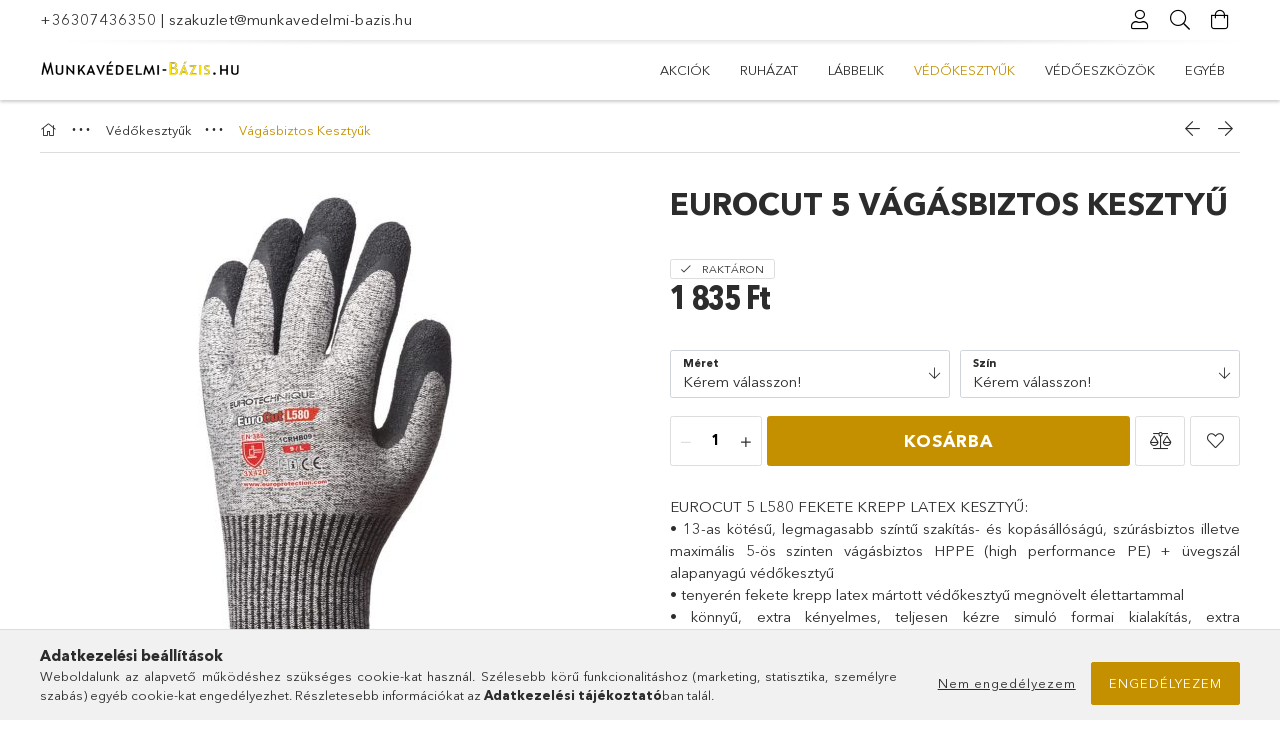

--- FILE ---
content_type: text/html; charset=UTF-8
request_url: https://munkavedelmi-bazis.hu/Eurocut-5-szurke-vagasbizt-tenyeren-fekete-krepp-l
body_size: 25679
content:
<!DOCTYPE html>
<html lang="hu">
<head>
    <meta charset="utf-8">
<meta name="description" content="Eurocut 5 vágásbiztos kesztyű, EUROCUT 5 L580 FEKETE KREPP LATEX KESZTYŰ: • 13-as kötésű, legmagasabb színtű szakítás- és kopásállóságú, szúrásbiztos illetve ma">
<meta name="robots" content="index, follow">
<meta http-equiv="X-UA-Compatible" content="IE=Edge">
<meta property="og:site_name" content="Munkavédelmi Bázis" />
<meta property="og:title" content="Eurocut 5 vágásbiztos kesztyű - Munkavédelmi Bázis">
<meta property="og:description" content="Eurocut 5 vágásbiztos kesztyű, EUROCUT 5 L580 FEKETE KREPP LATEX KESZTYŰ: • 13-as kötésű, legmagasabb színtű szakítás- és kopásállóságú, szúrásbiztos illetve ma">
<meta property="og:type" content="product">
<meta property="og:url" content="https://munkavedelmi-bazis.hu/Eurocut-5-szurke-vagasbizt-tenyeren-fekete-krepp-l">
<meta property="og:image" content="https://munkavedelmi-bazis.hu/img/22263/GAN_1CRHB07/GAN_1CRHB07.jpg">
<meta name="theme-color" content="#f0d400">
<meta name="msapplication-TileColor" content="#f0d400">
<meta name="mobile-web-app-capable" content="yes">
<meta name="apple-mobile-web-app-capable" content="yes">
<meta name="MobileOptimized" content="320">
<meta name="HandheldFriendly" content="true">

<title>Eurocut 5 vágásbiztos kesztyű - Munkavédelmi Bázis</title>


<script>
var service_type="shop";
var shop_url_main="https://munkavedelmi-bazis.hu";
var actual_lang="hu";
var money_len="0";
var money_thousend=" ";
var money_dec=",";
var shop_id=22263;
var unas_design_url="https:"+"/"+"/"+"munkavedelmi-bazis.hu"+"/"+"!common_design"+"/"+"base"+"/"+"001800"+"/";
var unas_design_code='001800';
var unas_base_design_code='1800';
var unas_design_ver=4;
var unas_design_subver=5;
var unas_shop_url='https://munkavedelmi-bazis.hu';
var responsive="yes";
var price_nullcut_disable=1;
var config_plus=new Array();
config_plus['product_tooltip']=1;
config_plus['cart_redirect']=1;
config_plus['money_type']='Ft';
config_plus['money_type_display']='Ft';
var lang_text=new Array();

var UNAS = UNAS || {};
UNAS.shop={"base_url":'https://munkavedelmi-bazis.hu',"domain":'munkavedelmi-bazis.hu',"username":'munkavedelmi-bazis.unas.hu',"id":22263,"lang":'hu',"currency_type":'Ft',"currency_code":'HUF',"currency_rate":'1',"currency_length":0,"base_currency_length":0,"canonical_url":'https://munkavedelmi-bazis.hu/Eurocut-5-szurke-vagasbizt-tenyeren-fekete-krepp-l'};
UNAS.design={"code":'001800',"page":'product_details'};
UNAS.api_auth="788e1c17ba625e00a1eebc30e0121a09";
UNAS.customer={"email":'',"id":0,"group_id":0,"without_registration":0};
UNAS.shop["category_id"]="871279";
UNAS.shop["sku"]="GAN_1CRHB07";
UNAS.shop["product_id"]="145106790";
UNAS.shop["only_private_customer_can_purchase"] = false;
 

UNAS.text = {
    "button_overlay_close": `Bezár`,
    "popup_window": `Felugró ablak`,
    "list": `lista`,
    "updating_in_progress": `frissítés folyamatban`,
    "updated": `frissítve`,
    "is_opened": `megnyitva`,
    "is_closed": `bezárva`,
    "deleted": `törölve`,
    "consent_granted": `hozzájárulás megadva`,
    "consent_rejected": `hozzájárulás elutasítva`,
    "field_is_incorrect": `mező hibás`,
    "error_title": `Hiba!`,
    "product_variants": `termék változatok`,
    "product_added_to_cart": `A termék a kosárba került`,
    "product_added_to_cart_with_qty_problem": `A termékből csak [qty_added_to_cart] [qty_unit] került kosárba`,
    "product_removed_from_cart": `A termék törölve a kosárból`,
    "reg_title_name": `Név`,
    "reg_title_company_name": `Cégnév`,
    "number_of_items_in_cart": `Kosárban lévő tételek száma`,
    "cart_is_empty": `A kosár üres`,
    "cart_updated": `A kosár frissült`,
    "mandatory": `Kötelező!`
};


UNAS.text["delete_from_compare"]= `Törlés összehasonlításból`;
UNAS.text["comparison"]= `Összehasonlítás`;

UNAS.text["delete_from_favourites"]= `Törlés a kedvencek közül`;
UNAS.text["add_to_favourites"]= `Kedvencekhez`;








window.lazySizesConfig=window.lazySizesConfig || {};
window.lazySizesConfig.loadMode=1;
window.lazySizesConfig.loadHidden=false;

window.dataLayer = window.dataLayer || [];
function gtag(){dataLayer.push(arguments)};
gtag('js', new Date());
</script>

<script src="https://munkavedelmi-bazis.hu/!common_packages/jquery/jquery-3.2.1.js?mod_time=1690980618"></script>
<script src="https://munkavedelmi-bazis.hu/!common_packages/jquery/plugins/migrate/migrate.js?mod_time=1690980618"></script>
<script src="https://munkavedelmi-bazis.hu/!common_packages/jquery/plugins/tippy/popper-2.4.4.min.js?mod_time=1690980618"></script>
<script src="https://munkavedelmi-bazis.hu/!common_packages/jquery/plugins/tippy/tippy-bundle.umd.min.js?mod_time=1690980618"></script>
<script src="https://munkavedelmi-bazis.hu/!common_packages/jquery/plugins/autocomplete/autocomplete.js?mod_time=1751452520"></script>
<script src="https://munkavedelmi-bazis.hu/!common_packages/jquery/plugins/tools/overlay/overlay.js?mod_time=1753784914"></script>
<script src="https://munkavedelmi-bazis.hu/!common_packages/jquery/plugins/tools/toolbox/toolbox.expose.js?mod_time=1724322378"></script>
<script src="https://munkavedelmi-bazis.hu/!common_packages/jquery/plugins/lazysizes/lazysizes.min.js?mod_time=1690980618"></script>
<script src="https://munkavedelmi-bazis.hu/!common_packages/jquery/plugins/lazysizes/plugins/bgset/ls.bgset.min.js?mod_time=1752825098"></script>
<script src="https://munkavedelmi-bazis.hu/!common_packages/jquery/own/shop_common/exploded/common.js?mod_time=1769410771"></script>
<script src="https://munkavedelmi-bazis.hu/!common_packages/jquery/own/shop_common/exploded/common_overlay.js?mod_time=1754986322"></script>
<script src="https://munkavedelmi-bazis.hu/!common_packages/jquery/own/shop_common/exploded/common_shop_popup.js?mod_time=1754991412"></script>
<script src="https://munkavedelmi-bazis.hu/!common_packages/jquery/own/shop_common/exploded/page_product_details.js?mod_time=1751452520"></script>
<script src="https://munkavedelmi-bazis.hu/!common_packages/jquery/own/shop_common/exploded/function_favourites.js?mod_time=1725525511"></script>
<script src="https://munkavedelmi-bazis.hu/!common_packages/jquery/own/shop_common/exploded/function_compare.js?mod_time=1751452520"></script>
<script src="https://munkavedelmi-bazis.hu/!common_packages/jquery/own/shop_common/exploded/function_recommend.js?mod_time=1751452520"></script>
<script src="https://munkavedelmi-bazis.hu/!common_packages/jquery/own/shop_common/exploded/function_product_print.js?mod_time=1725525511"></script>
<script src="https://munkavedelmi-bazis.hu/!common_packages/jquery/plugins/hoverintent/hoverintent.js?mod_time=1690980618"></script>
<script src="https://munkavedelmi-bazis.hu/!common_packages/jquery/own/shop_tooltip/shop_tooltip.js?mod_time=1753441723"></script>
<script src="https://munkavedelmi-bazis.hu/!common_packages/jquery/plugins/responsive_menu/responsive_menu-unas.js?mod_time=1690980618"></script>
<script src="https://munkavedelmi-bazis.hu/!common_packages/jquery/plugins/slick/slick.min.js?mod_time=1690980618"></script>
<script src="https://munkavedelmi-bazis.hu/!common_design/base/001800/main.js?mod_time=1752056294"></script>
<script src="https://munkavedelmi-bazis.hu/!common_packages/jquery/plugins/photoswipe/photoswipe.min.js?mod_time=1690980618"></script>
<script src="https://munkavedelmi-bazis.hu/!common_packages/jquery/plugins/photoswipe/photoswipe-ui-default.min.js?mod_time=1690980618"></script>

<link href="https://munkavedelmi-bazis.hu/temp/shop_22263_067669a05687877cbd47441ac67e3d2d.css?mod_time=1769411984" rel="stylesheet" type="text/css">

<link href="https://munkavedelmi-bazis.hu/Eurocut-5-szurke-vagasbizt-tenyeren-fekete-krepp-l" rel="canonical">
<link rel="apple-touch-icon" href="https://munkavedelmi-bazis.hu/shop_ordered/22263/pic/Favicon_72.png" sizes="72x72">
<link rel="apple-touch-icon" href="https://munkavedelmi-bazis.hu/shop_ordered/22263/pic/Favicon_114.png" sizes="114x114">
<link rel="apple-touch-icon" href="https://munkavedelmi-bazis.hu/shop_ordered/22263/pic/Favicon_152.png" sizes="152x152">
<link rel="apple-touch-icon" href="https://munkavedelmi-bazis.hu/shop_ordered/22263/pic/Favicon_167.png" sizes="167x167">
<link rel="apple-touch-icon" href="https://munkavedelmi-bazis.hu/shop_ordered/22263/pic/Favicon_180.png" sizes="180x180">
<link rel="apple-touch-icon" href="https://munkavedelmi-bazis.hu/shop_ordered/22263/pic/Favicon_180.png">
<link id="favicon-16x16" rel="icon" type="image/png" href="https://munkavedelmi-bazis.hu/shop_ordered/22263/pic/Favicon_16.png" sizes="16x16">
<link id="favicon-32x32" rel="icon" type="image/png" href="https://munkavedelmi-bazis.hu/shop_ordered/22263/pic/Favicon_32.png" sizes="32x32">
<link id="favicon-96x96" rel="icon" type="image/png" href="https://munkavedelmi-bazis.hu/shop_ordered/22263/pic/Favicon_96.png" sizes="96x96">
<link id="favicon-192x192" rel="icon" type="image/png" href="https://munkavedelmi-bazis.hu/shop_ordered/22263/pic/Favicon_192.png" sizes="192x192">
<script>
        var google_consent=1;
    
        gtag('consent', 'default', {
           'ad_storage': 'denied',
           'ad_user_data': 'denied',
           'ad_personalization': 'denied',
           'analytics_storage': 'denied',
           'functionality_storage': 'denied',
           'personalization_storage': 'denied',
           'security_storage': 'granted'
        });

    
        gtag('consent', 'update', {
           'ad_storage': 'denied',
           'ad_user_data': 'denied',
           'ad_personalization': 'denied',
           'analytics_storage': 'denied',
           'functionality_storage': 'denied',
           'personalization_storage': 'denied',
           'security_storage': 'granted'
        });

        </script>
    <script async src="https://www.googletagmanager.com/gtag/js?id=G-YSHLZQXT2H"></script>    <script>
    gtag('config', 'G-YSHLZQXT2H');

          gtag('config', 'UA-144379455-1');
                </script>
        <script>
    var google_analytics=1;

                gtag('event', 'view_item', {
              "currency": "HUF",
              "value": '1835',
              "items": [
                  {
                      "item_id": "GAN_1CRHB07",
                      "item_name": "Eurocut 5 vágásbiztos kesztyű",
                      "item_category": "Védőkesztyűk/Vágásbiztos Kesztyűk",
                      "price": '1835'
                  }
              ],
              'non_interaction': true
            });
               </script>
           <script>
        gtag('config', 'AW-579578288',{'allow_enhanced_conversions':true});
                </script>
            <script>
        var google_ads=1;

                gtag('event','remarketing', {
            'ecomm_pagetype': 'product',
            'ecomm_prodid': ["GAN_1CRHB07"],
            'ecomm_totalvalue': 1835        });
            </script>
    
<script>

$( document ).ready(function() {
    $('.cat-menu__name.line-clamp--2-12').each(function() {
           var text = $(this).text().replace(/munkavédelmi /gi, "");
           $(this).text(text);
       });
});

$( document ).ready(function() {
    $('.cat-menu__name').each(function() {
           var text = $(this).text().replace(/munkavédelmi ruházat/gi, "Ruházat");
           $(this).text(text);
       });
});

$( document ).ready(function() {
    $('.cat-menu__name').each(function() {
           var text = $(this).text().replace(/munkavédelmi lábbelik/gi, "Lábbelik");
           $(this).text(text);
       });
});



    (function(c,l,a,r,i,t,y){
        c[a]=c[a]||function(){(c[a].q=c[a].q||[]).push(arguments)};
        t=l.createElement(r);t.async=1;t.src="https://www.clarity.ms/tag/"+i;
        y=l.getElementsByTagName(r)[0];y.parentNode.insertBefore(t,y);
    })(window, document, "clarity", "script", "btpmoq1zd5");

</script>

    <meta content="width=device-width, initial-scale=1.0" name="viewport">
	<link rel="preload" href="https://munkavedelmi-bazis.hu/!common_design/own/fonts/1800/customicons/custom-icons.woff2" as="font" type="font/woff2" crossorigin>
	<link rel="preload" href="https://munkavedelmi-bazis.hu/!common_design/own/fonts/1800/customicons/custom-icons.woff" as="font" type="font/woff" crossorigin>
	<link rel="preload" href="https://munkavedelmi-bazis.hu/!common_design/own/fonts/avenirnext/AvenirNextCyr-Bold.woff2" as="font" type="font/woff2" crossorigin>
	<link rel="preload" href="https://munkavedelmi-bazis.hu/!common_design/own/fonts/avenirnext/AvenirNextCyr-Regular.woff2" as="font" type="font/woff2" crossorigin>
	<link rel="preload" href="https://munkavedelmi-bazis.hu/!common_design/own/fonts/avenirnext/AvenirNextLTPro-BoldCn.woff2" as="font" type="font/woff2" crossorigin>
	<link rel="preload" href="https://munkavedelmi-bazis.hu/!common_design/own/fonts/avenirnext/AvenirNextLTPro-Cn.woff2" as="font" type="font/woff2" crossorigin>

    
    

    
    
    


            <style>
                                    .banner_start_big-wrapper:not(.inited) > .slider-pro {position:absolute;top:0;left:50%;transform:translateX(-50%);}
                .banner_start_big-wrapper:not(.inited) {padding-top: calc(31.25% + 40px);}
                 @media (max-width: 991.98px){ .banner_start_big-wrapper:not(.inited) { padding-top: calc(31.25% + 40px);}}                  @media (max-width: 767.98px){ .banner_start_big-wrapper:not(.inited) { padding-top: calc(74.8697916667% + 40px);}}                  @media (max-width: 575.98px){ .banner_start_big-wrapper:not(.inited) { padding-top: calc(74.8263888889% + 40px);}}                 @media (min-width: 1921px){ .banner_start_big-wrapper:not(.inited) > .slider-pro { position: static;transform:none;top:unset;left:unset; } .banner_start_big-wrapper:not(.inited) { padding-top:0;} }
                            </style>
    
    
    
    
    
    
    
    
    
    
    
    
    
    
</head>

<body class='design_ver4 design_subver1 design_subver2 design_subver3 design_subver4 design_subver5' id="ud_shop_artdet">
    <div id="fb-root"></div>
    <script>
        window.fbAsyncInit = function() {
            FB.init({
                xfbml            : true,
                version          : 'v22.0'
            });
        };
    </script>
    <script async defer crossorigin="anonymous" src="https://connect.facebook.net/hu_HU/sdk.js"></script>
    <div id="image_to_cart" style="display:none; position:absolute; z-index:100000;"></div>
<div class="overlay_common overlay_warning" id="overlay_cart_add"></div>
<script>$(document).ready(function(){ overlay_init("cart_add",{"onBeforeLoad":false}); });</script>
<div id="overlay_login_outer"></div>	
	<script>
	$(document).ready(function(){
	    var login_redir_init="";

		$("#overlay_login_outer").overlay({
			onBeforeLoad: function() {
                var login_redir_temp=login_redir_init;
                if (login_redir_act!="") {
                    login_redir_temp=login_redir_act;
                    login_redir_act="";
                }

									$.ajax({
						type: "GET",
						async: true,
						url: "https://munkavedelmi-bazis.hu/shop_ajax/ajax_popup_login.php",
						data: {
							shop_id:"22263",
							lang_master:"hu",
                            login_redir:login_redir_temp,
							explicit:"ok",
							get_ajax:"1"
						},
						success: function(data){
							$("#overlay_login_outer").html(data);
							if (unas_design_ver >= 5) $("#overlay_login_outer").modal('show');
							$('#overlay_login1 input[name=shop_pass_login]').keypress(function(e) {
								var code = e.keyCode ? e.keyCode : e.which;
								if(code.toString() == 13) {		
									document.form_login_overlay.submit();		
								}	
							});	
						}
					});
								},
			top: 50,
			mask: {
	color: "#000000",
	loadSpeed: 200,
	maskId: "exposeMaskOverlay",
	opacity: 0.7
},
			closeOnClick: (config_plus['overlay_close_on_click_forced'] === 1),
			onClose: function(event, overlayIndex) {
				$("#login_redir").val("");
			},
			load: false
		});
		
			});
	function overlay_login() {
		$(document).ready(function(){
			$("#overlay_login_outer").overlay().load();
		});
	}
	function overlay_login_remind() {
        if (unas_design_ver >= 5) {
            $("#overlay_remind").overlay().load();
        } else {
            $(document).ready(function () {
                $("#overlay_login_outer").overlay().close();
                setTimeout('$("#overlay_remind").overlay().load();', 250);
            });
        }
	}

    var login_redir_act="";
    function overlay_login_redir(redir) {
        login_redir_act=redir;
        $("#overlay_login_outer").overlay().load();
    }
	</script>  
	<div class="overlay_common overlay_info" id="overlay_remind"></div>
<script>$(document).ready(function(){ overlay_init("remind",[]); });</script>

	<script>
    	function overlay_login_error_remind() {
		$(document).ready(function(){
			load_login=0;
			$("#overlay_error").overlay().close();
			setTimeout('$("#overlay_remind").overlay().load();', 250);	
		});
	}
	</script>  
	<div class="overlay_common overlay_info" id="overlay_newsletter"></div>
<script>$(document).ready(function(){ overlay_init("newsletter",[]); });</script>

<script>
function overlay_newsletter() {
    $(document).ready(function(){
        $("#overlay_newsletter").overlay().load();
    });
}
</script>
<div class="overlay_common overlay_error" id="overlay_script"></div>
<script>$(document).ready(function(){ overlay_init("script",[]); });</script>
    <script>
    $(document).ready(function() {
        $.ajax({
            type: "GET",
            url: "https://munkavedelmi-bazis.hu/shop_ajax/ajax_stat.php",
            data: {master_shop_id:"22263",get_ajax:"1"}
        });
    });
    </script>
    

<div id="container" class="page_shop_artdet_GAN_1CRHB07 w-100 overflow-hidden layout--product-details">

    <header class="header bg-white js-header">
        <div class="container">
            <div class="header__inner d-flex d-lg-block align-items-center flex-wrap">
                <div class="header-top-mobile d-lg-none w-100 position-relative">
                    


    <div class="js-element header_banner py-2 text-center font-s" data-element-name="header_banner">
                    <p><a href='tel:+36307436350'>+36307436350</a> | <a href='mailto:szakuzlet@munkavedelmi-bazis.hu'>szakuzlet@munkavedelmi-bazis.hu</a></p>
            </div>

                </div>
                <div class="header-top order-2 order-lg-0 ml-auto ml-lg-0 py-2 py-lg-0">
                    <div class="header-top__inner d-flex align-items-center position-relative">
                        <div class="header-top__left-side order-1 d-none d-lg-block">
                            


    <div class="js-element header_banner " data-element-name="header_banner">
                    <p><a href='tel:+36307436350'>+36307436350</a> | <a href='mailto:szakuzlet@munkavedelmi-bazis.hu'>szakuzlet@munkavedelmi-bazis.hu</a></p>
            </div>

                        </div>
                        <div class="header-top__right-side d-flex order-2 position-relative ml-auto">
                            <div class="cat-box--mobile js-dropdown-container">
                                <button class="cat-box__btn cat-box__btn--mobile js-dropdown--btn dropdown--btn d-lg-none" aria-label="Kategóriák">
                                    <span class="cat-box__btn-icon icon--hamburger"></span>
                                </button>
                                <div class="dropdown--content dropdown--content-r js-dropdown--content p-0">
                                    <div class="cat-box--mobile d-block h-100">
                                        <div id="responsive_cat_menu"><div id="responsive_cat_menu_content"><script>var responsive_menu='$(\'#responsive_cat_menu ul\').responsive_menu({ajax_type: "GET",ajax_param_str: "cat_key|aktcat",ajax_url: "https://munkavedelmi-bazis.hu/shop_ajax/ajax_box_cat.php",ajax_data: "master_shop_id=22263&lang_master=hu&get_ajax=1&type=responsive_call&box_var_name=shop_cat&box_var_already=no&box_var_responsive=yes&box_var_section=content&box_var_highlight=yes&box_var_type=normal&box_var_multilevel_id=responsive_cat_menu",menu_id: "responsive_cat_menu"});'; </script><div class="responsive_menu"><div class="responsive_menu_nav"><div class="responsive_menu_navtop"><div class="responsive_menu_back "></div><div class="responsive_menu_title ">&nbsp;</div><div class="responsive_menu_close "></div></div><div class="responsive_menu_navbottom"></div></div><div class="responsive_menu_content"><ul style="display:none;"><li><a href="https://munkavedelmi-bazis.hu/Akcios-termekek" class="text_small">Akciók</a></li><li><div class="next_level_arrow"></div><span class="ajax_param">140231|871279</span><a href="https://munkavedelmi-bazis.hu/Munkavedelmi-Ruhazat" class="text_small has_child resp_clickable" onclick="return false;">Munkavédelmi Ruházat</a></li><li><div class="next_level_arrow"></div><span class="ajax_param">968060|871279</span><a href="https://munkavedelmi-bazis.hu/Munkavedelmi-Labbelik" class="text_small has_child resp_clickable" onclick="return false;">Munkavédelmi Lábbelik</a></li><li class="active_menu"><div class="next_level_arrow"></div><span class="ajax_param">228864|871279</span><a href="https://munkavedelmi-bazis.hu/Vedokesztyuk" class="text_small has_child resp_clickable" onclick="return false;">Védőkesztyűk</a></li><li><div class="next_level_arrow"></div><span class="ajax_param">815840|871279</span><a href="https://munkavedelmi-bazis.hu/Vedoeszkozok" class="text_small has_child resp_clickable" onclick="return false;">Védőeszközök</a></li><li><div class="next_level_arrow"></div><span class="ajax_param">241450|871279</span><a href="https://munkavedelmi-bazis.hu/Egyeb" class="text_small has_child resp_clickable" onclick="return false;">Egyéb</a></li></ul></div></div></div></div>
                                    </div>
                                </div>
                            </div>
                            <div class="lang-and-cur-col js-lang-and-cur js-dropdown-container">
                                <button class="lang-and-cur__btn js-dropdown--btn dropdown--btn" aria-label="Nyelv váltás Pénznem váltás">
                                    <span class="lang-and-cur__btn-icon icon--globe"></span>
                                </button>
                                <div class="lang-and-cur__dropdown dropdown--content dropdown--content-r js-dropdown--content">
                                    <div class="lang-and-cur__btn-close d-lg-none dropdown--btn-close js-dropdown--btn-close"></div>
                                    <div class="lang">
                                        <div class="lang__content"></div>
                                    </div>
                                    <div class="line-separator mt-2 d-none"></div>
                                    <div class="currency">
                                        <div class="currency__content"></div>
                                    </div>
                                </div>
                            </div>
                                <div class="profile-col js-dropdown-container">
        <button class="profile__btn js-profile-btn js-dropdown--btn dropdown--btn" id="profile__btn" data-orders="https://munkavedelmi-bazis.hu/shop_order_track.php" aria-label="Profil">
            <span class="profile__btn-icon icon--head"></span>
        </button>
                    <div class="profile__dropdown dropdown--content dropdown--content-r js-dropdown--content d-xl-block">
                <div class="profile__btn-close icon--close btn btn--square btn-link d-lg-none dropdown--btn-close js-dropdown--btn-close"></div>
                <div class="login-box__loggedout-container">
                    <form name="form_login" action="https://munkavedelmi-bazis.hu/shop_logincheck.php" method="post"><input name="file_back" type="hidden" value="/Eurocut-5-szurke-vagasbizt-tenyeren-fekete-krepp-l"><input type="hidden" name="login_redir" value="" id="login_redir">
                        <div class="login-box__form-inner">
                            <div class="login-box__input-field form-label-group">
                                <input name="shop_user_login" id="shop_user_login" aria-label="Email" placeholder='Email' type="email" autocomplete="email"                                       maxlength="100" class="form-control mb-1" spellcheck="false" autocapitalize="off" required
                                >
                                <label for="shop_user_login">Email</label>
                            </div>
                            <div class="login-box__input-field form-label-group">
                                <input name="shop_pass_login" id="shop_pass_login" aria-label="Jelszó" placeholder="Jelszó"
                                       type="password" maxlength="100" class="form-control mb-1"
                                       spellcheck="false" autocomplete="current-password" autocapitalize="off" required
                                >
                                <label for="shop_pass_login">Jelszó</label>
                            </div>
                            <button class="btn btn-primary btn-block">Belép</button>
                        </div>
                        <div class="btn-wrap">
                            <button type="button" class="login-box__remind-btn btn btn-link px-0 py-1 text-primary" onclick="overlay_login_remind()">Elfelejtettem a jelszavamat</button>
                        </div>
                    </form>

                    <div class="line-separator"></div>

                    <div class="login-box__other-buttons">
                        <div class="btn-wrap">
                            <a class="login-box__reg-btn btn btn-link py-2 pl-4" href="https://munkavedelmi-bazis.hu/shop_reg.php?no_reg=0">Regisztráció</a>
                        </div>
                                                                    </div>
                </div>
            </div>
            </div>

                            <div class="search-col js-dropdown-container browser-is-chrome">
    <button class="search__btn js-search-btn js-dropdown--btn dropdown--btn" id="search__btn" aria-label="Keresés">
        <span class="search__btn-icon icon--search"></span>
    </button>
    <div class="search__dropdown dropdown--content js-dropdown--content dropdown--content-r d-xl-block">
        <div class="search__btn-close icon--close btn btn--square btn-link d-lg-none dropdown--btn-close js-dropdown--btn-close"></div>
        <div id="box_search_content" class="position-relative">
            <form name="form_include_search" id="form_include_search" action="https://munkavedelmi-bazis.hu/shop_search.php" method="get">
            <div class="input-group form-label-group mb-0">
                <input data-stay-visible-breakpoint="992" name="search" id="box_search_input" value="" pattern=".{3,100}"
                       placeholder="Keresés" title="Hosszabb kereső kifejezést írjon be!" type="text" maxlength="100" class="ac_input form-control js-search-input"
                       autocomplete="off" required                >
                <label for="box_search_input">Keresés</label>
                <div class="search-box__search-btn-outer input-group-append" title="Keresés">
                    <button class='search-btn btn btn-primary rounded border-primary text-center icon--search' aria-label="Keresés"></button>
                </div>
                <div class="search__loading">
                    <div class="loading-spinner--small"></div>
                </div>
            </div>
            <div class="search-box__mask"></div>
            </form>
            <div class="ac_results"></div>
        </div>
    </div>
</div>

                                                        <div class="cart-box-col flex-y-center">
                                <div class='cart-box flex-y-center js-dropdown-container'>
                                    <button class="cart-box__btn js-dropdown--btn dropdown--btn" aria-label="Kosár megtekintése">
                                        <span class="cart-box__btn-icon icon--cart">
                                                         <div id='box_cart_content' class='cart-box'>                    </div>    
                                        </span>
                                    </button>

                                    <div class="dropdown--content dropdown--content-r js-dropdown--content cart-box__dropdown js-cart-box__dropdown bg-white drop-shadow p-lg-4">
                                        <div class="cart-box__btn-close d-lg-none dropdown--btn-close js-dropdown--btn-close"></div>
                                        <div id="box_cart_content2" class="h-100">
                                            <div class="loading-spinner-wrapper text-center">
                                                <div class="loading-spinner--small" style="width:30px;height:30px;vertical-align:middle;"></div>
                                            </div>
                                            <script>
                                                $(document).ready(function(){
                                                    $('.cart-box__btn').click(function(){
                                                        let $this_btn = $(this);
                                                        const $box_cart_2 = $("#box_cart_content2");

                                                        if (!$this_btn.hasClass('ajax-loading') && !$this_btn.hasClass('is-loaded')) {
                                                            $.ajax({
                                                                type: "GET",
                                                                async: true,
                                                                url: "https://munkavedelmi-bazis.hu/shop_ajax/ajax_box_cart.php?get_ajax=1&lang_master=hu&cart_num=2",
                                                                beforeSend:function(){
                                                                    $this_btn.addClass('ajax-loading');
                                                                    $box_cart_2.addClass('ajax-loading');
                                                                },
                                                                success: function (data) {
                                                                    $box_cart_2.html(data).removeClass('ajax-loading').addClass("is-loaded");
                                                                    $this_btn.removeClass('ajax-loading').addClass("is-loaded is-active");
                                                                }
                                                            });
                                                        }
                                                    });
                                                });
                                            </script>
                                            
                                        </div>
                                        <div class="loading-spinner"></div>
                                    </div>
                                </div>
                            </div>
                                                    </div>
                    </div>
                </div>
                <div class="header-bottom py-2 position-relative">
                    <div class="d-flex no-gutters align-items-center position-relative">
                        <div class="col-auto header-bottom__left-side">
                            



<div id="header_logo_img" class="js-element logo" data-element-name="header_logo">
                        <a href="https://munkavedelmi-bazis.hu/">            <picture>
                                <source width="200" height="50" media="(max-width: 575.98px)"
                         srcset="https://munkavedelmi-bazis.hu/!common_design/custom/munkavedelmi-bazis.unas.hu/element/layout_hu_header_logo-200x50_1_large.png?time=1594112115 1x, https://munkavedelmi-bazis.hu/!common_design/custom/munkavedelmi-bazis.unas.hu/element/layout_hu_header_logo-200x50_1_large_retina.png?time=1594112115 2x"
                >
                                                <source width="200" height="50" media="(max-width: 767.98px)"
                         srcset="https://munkavedelmi-bazis.hu/!common_design/custom/munkavedelmi-bazis.unas.hu/element/layout_hu_header_logo-200x50_1_large.png?time=1594112115 1x, https://munkavedelmi-bazis.hu/!common_design/custom/munkavedelmi-bazis.unas.hu/element/layout_hu_header_logo-200x50_1_large_retina.png?time=1594112115 2x"
                >
                                                <source width="200" height="50" media="(max-width: 991.98px)"
                        srcset="https://munkavedelmi-bazis.hu/!common_design/custom/munkavedelmi-bazis.unas.hu/element/layout_hu_header_logo-200x50_1_large.png?time=1594112115 1x, https://munkavedelmi-bazis.hu/!common_design/custom/munkavedelmi-bazis.unas.hu/element/layout_hu_header_logo-200x50_1_large_retina.png?time=1594112115 2x"
                >
                                <source media="(min-width: 992px)"
                        srcset="https://munkavedelmi-bazis.hu/!common_design/custom/munkavedelmi-bazis.unas.hu/element/layout_hu_header_logo-200x50_1_default.png?time=1594112115 1x, https://munkavedelmi-bazis.hu/!common_design/custom/munkavedelmi-bazis.unas.hu/element/layout_hu_header_logo-200x50_1_default_retina.png?time=1594112115 2x">
                <img width="200" height="50" class="element__img" src="https://munkavedelmi-bazis.hu/!common_design/custom/munkavedelmi-bazis.unas.hu/element/layout_hu_header_logo-200x50_1_default.png?time=1594112115"
                     srcset="https://munkavedelmi-bazis.hu/!common_design/custom/munkavedelmi-bazis.unas.hu/element/layout_hu_header_logo-200x50_1_default.png?time=1594112115 1x, https://munkavedelmi-bazis.hu/!common_design/custom/munkavedelmi-bazis.unas.hu/element/layout_hu_header_logo-200x50_1_default_retina.png?time=1594112115 2x"
                     alt="Munkavédelmi Bázis"
                >
            </picture>
            </a>            </div>

                        </div>
                        <div class="col header-bottom__right-side">
                            <div class="header-menus--desktop d-flex align-items-center no-gutters">
                                <div class="col position-static">
                                    <ul class='header-menus d-flex justify-content-end'>
                                            <li class='cat-menu is-spec-item js-cat-menu-akcio' data-level="0" data-id="akcio">
		<a class='cat-menu__name' href='https://munkavedelmi-bazis.hu/Akcios-termekek' >
			Akciók
		</a>
            </li>
    <li class='cat-menu has-child js-cat-menu-140231' data-level="0" data-id="140231">
		<a class='cat-menu__name' href='https://munkavedelmi-bazis.hu/Munkavedelmi-Ruhazat' >
			Munkavédelmi Ruházat
		</a>
                    <div class="cat-menu__dropdown ">
				<ul class="cat-menus-level-1 row gutters-5">
					



    <li class="cat-menu mb-5 js-cat-menu-316568" data-level="1" data-id="316568">
                <a href="https://munkavedelmi-bazis.hu/Munkavedelmi-Overallok" title="Munkavédelmi Overallok" >
            <div class="cat-menu__img-wrapper mb-2">
                <div class="cat-menu__img-wrapper-inner position-relative">
                    <img class="cat-menu__img lazyload product-img" src="https://munkavedelmi-bazis.hu/main_pic/space.gif"
                         data-src="https://munkavedelmi-bazis.hu/img/22263/catpic_316568/185x132/316568.jpg?time=1587568418" data-srcset="https://munkavedelmi-bazis.hu/img/22263/catpic_316568/370x264/316568.jpg?time=1587568418 2x" alt="Munkavédelmi Overallok" title="Munkavédelmi Overallok">
                    <div class="loading-spinner"></div>
                </div>
            </div>
        </a>
        <a class="cat-menu__name line-clamp--2-12" href="https://munkavedelmi-bazis.hu/Munkavedelmi-Overallok" >
            Munkavédelmi Overallok
        </a>
            </li>
    <li class="cat-menu mb-5 js-cat-menu-404712" data-level="1" data-id="404712">
                <a href="https://munkavedelmi-bazis.hu/Munkavedelmi-Kabatok-Dzsekik" title="Munkavédelmi Kabátok, Dzsekik" >
            <div class="cat-menu__img-wrapper mb-2">
                <div class="cat-menu__img-wrapper-inner position-relative">
                    <img class="cat-menu__img lazyload product-img" src="https://munkavedelmi-bazis.hu/main_pic/space.gif"
                         data-src="https://munkavedelmi-bazis.hu/img/22263/catpic_404712/185x132/404712.jpg?time=1587568421" data-srcset="https://munkavedelmi-bazis.hu/img/22263/catpic_404712/370x264/404712.jpg?time=1587568421 2x" alt="Munkavédelmi Kabátok, Dzsekik" title="Munkavédelmi Kabátok, Dzsekik">
                    <div class="loading-spinner"></div>
                </div>
            </div>
        </a>
        <a class="cat-menu__name line-clamp--2-12" href="https://munkavedelmi-bazis.hu/Munkavedelmi-Kabatok-Dzsekik" >
            Munkavédelmi Kabátok, Dzsekik
        </a>
        


    <div class="cat-menu mt-3 font-s">
                    <a class="cat-menu__name js-cat-menu-738558" href="https://munkavedelmi-bazis.hu/spl/738558/Teli-Kabatok" data-level="2" data-id="738558" >Téli Kabátok</a>
                    <a class="cat-menu__name js-cat-menu-492562" href="https://munkavedelmi-bazis.hu/spl/492562/Munka-Kabatok" data-level="2" data-id="492562" >Munka Kabátok</a>
                    <a class="cat-menu__name js-cat-menu-974670" href="https://munkavedelmi-bazis.hu/spl/974670/Softshell-Kabatok" data-level="2" data-id="974670" >Softshell Kabátok</a>
                    </div>
    </li>
    <li class="cat-menu mb-5 js-cat-menu-679848" data-level="1" data-id="679848">
                <a href="https://munkavedelmi-bazis.hu/Munkavedelmi-Mellenyek" title="Munkavédelmi Mellények" >
            <div class="cat-menu__img-wrapper mb-2">
                <div class="cat-menu__img-wrapper-inner position-relative">
                    <img class="cat-menu__img lazyload product-img" src="https://munkavedelmi-bazis.hu/main_pic/space.gif"
                         data-src="https://munkavedelmi-bazis.hu/img/22263/catpic_679848/185x132/679848.jpg?time=1587568425" data-srcset="https://munkavedelmi-bazis.hu/img/22263/catpic_679848/370x264/679848.jpg?time=1587568425 2x" alt="Munkavédelmi Mellények" title="Munkavédelmi Mellények">
                    <div class="loading-spinner"></div>
                </div>
            </div>
        </a>
        <a class="cat-menu__name line-clamp--2-12" href="https://munkavedelmi-bazis.hu/Munkavedelmi-Mellenyek" >
            Munkavédelmi Mellények
        </a>
            </li>
    <li class="cat-menu mb-5 js-cat-menu-369190" data-level="1" data-id="369190">
                <a href="https://munkavedelmi-bazis.hu/Puloverek" title="Pulóverek" >
            <div class="cat-menu__img-wrapper mb-2">
                <div class="cat-menu__img-wrapper-inner position-relative">
                    <img class="cat-menu__img lazyload product-img" src="https://munkavedelmi-bazis.hu/main_pic/space.gif"
                         data-src="https://munkavedelmi-bazis.hu/img/22263/catpic_369190/185x132/369190.jpg?time=1587568420" data-srcset="https://munkavedelmi-bazis.hu/img/22263/catpic_369190/370x264/369190.jpg?time=1587568420 2x" alt="Pulóverek" title="Pulóverek">
                    <div class="loading-spinner"></div>
                </div>
            </div>
        </a>
        <a class="cat-menu__name line-clamp--2-12" href="https://munkavedelmi-bazis.hu/Puloverek" >
            Pulóverek
        </a>
            </li>
    <li class="cat-menu mb-5 js-cat-menu-156356" data-level="1" data-id="156356">
                <a href="https://munkavedelmi-bazis.hu/Polok" title="Pólók" >
            <div class="cat-menu__img-wrapper mb-2">
                <div class="cat-menu__img-wrapper-inner position-relative">
                    <img class="cat-menu__img lazyload product-img" src="https://munkavedelmi-bazis.hu/main_pic/space.gif"
                         data-src="https://munkavedelmi-bazis.hu/img/22263/catpic_156356/185x132/156356.jpg?time=1587568432" data-srcset="https://munkavedelmi-bazis.hu/img/22263/catpic_156356/370x264/156356.jpg?time=1587568432 2x" alt="Pólók" title="Pólók">
                    <div class="loading-spinner"></div>
                </div>
            </div>
        </a>
        <a class="cat-menu__name line-clamp--2-12" href="https://munkavedelmi-bazis.hu/Polok" >
            Pólók
        </a>
            </li>
    <li class="cat-menu mb-5 js-cat-menu-986826" data-level="1" data-id="986826">
                <a href="https://munkavedelmi-bazis.hu/Munkavedelmi-Nadragok" title="Munkavédelmi Nadrágok" >
            <div class="cat-menu__img-wrapper mb-2">
                <div class="cat-menu__img-wrapper-inner position-relative">
                    <img class="cat-menu__img lazyload product-img" src="https://munkavedelmi-bazis.hu/main_pic/space.gif"
                         data-src="https://munkavedelmi-bazis.hu/img/22263/catpic_986826/185x132/986826.jpg?time=1587568430" data-srcset="https://munkavedelmi-bazis.hu/img/22263/catpic_986826/370x264/986826.jpg?time=1587568430 2x" alt="Munkavédelmi Nadrágok" title="Munkavédelmi Nadrágok">
                    <div class="loading-spinner"></div>
                </div>
            </div>
        </a>
        <a class="cat-menu__name line-clamp--2-12" href="https://munkavedelmi-bazis.hu/Munkavedelmi-Nadragok" >
            Munkavédelmi Nadrágok
        </a>
        


    <div class="cat-menu mt-3 font-s">
                    <a class="cat-menu__name js-cat-menu-664631" href="https://munkavedelmi-bazis.hu/Kertesznadragok" data-level="2" data-id="664631" >Kertésznadrágok</a>
                    <a class="cat-menu__name js-cat-menu-602114" href="https://munkavedelmi-bazis.hu/Rovidnadragok" data-level="2" data-id="602114" >Rövidnadrágok</a>
                    <a class="cat-menu__name js-cat-menu-154720" href="https://munkavedelmi-bazis.hu/Derekas-Nadragok" data-level="2" data-id="154720" >Derekas Nadrágok</a>
                    </div>
    </li>
    <li class="cat-menu mb-5 js-cat-menu-491597" data-level="1" data-id="491597">
                <a href="https://munkavedelmi-bazis.hu/Esoruhak" title="Esőruhák" >
            <div class="cat-menu__img-wrapper mb-2">
                <div class="cat-menu__img-wrapper-inner position-relative">
                    <img class="cat-menu__img lazyload product-img" src="https://munkavedelmi-bazis.hu/main_pic/space.gif"
                         data-src="https://munkavedelmi-bazis.hu/img/22263/catpic_491597/185x132/491597.jpg?time=1587568421" data-srcset="https://munkavedelmi-bazis.hu/img/22263/catpic_491597/370x264/491597.jpg?time=1587568421 2x" alt="Esőruhák" title="Esőruhák">
                    <div class="loading-spinner"></div>
                </div>
            </div>
        </a>
        <a class="cat-menu__name line-clamp--2-12" href="https://munkavedelmi-bazis.hu/Esoruhak" >
            Esőruhák
        </a>
            </li>
    <li class="cat-menu mb-5 js-cat-menu-106682" data-level="1" data-id="106682">
                <a href="https://munkavedelmi-bazis.hu/Alaoltozet" title="Aláöltözet" >
            <div class="cat-menu__img-wrapper mb-2">
                <div class="cat-menu__img-wrapper-inner position-relative">
                    <img class="cat-menu__img lazyload product-img" src="https://munkavedelmi-bazis.hu/main_pic/space.gif"
                         data-src="https://munkavedelmi-bazis.hu/img/22263/catpic_106682/185x132/106682.jpg?time=1589788264" data-srcset="https://munkavedelmi-bazis.hu/img/22263/catpic_106682/370x264/106682.jpg?time=1589788264 2x" alt="Aláöltözet" title="Aláöltözet">
                    <div class="loading-spinner"></div>
                </div>
            </div>
        </a>
        <a class="cat-menu__name line-clamp--2-12" href="https://munkavedelmi-bazis.hu/Alaoltozet" >
            Aláöltözet
        </a>
            </li>
    <li class="cat-menu mb-5 js-cat-menu-581853" data-level="1" data-id="581853">
                <a href="https://munkavedelmi-bazis.hu/Sapkak" title="Sapkák" >
            <div class="cat-menu__img-wrapper mb-2">
                <div class="cat-menu__img-wrapper-inner position-relative">
                    <img class="cat-menu__img lazyload product-img" src="https://munkavedelmi-bazis.hu/main_pic/space.gif"
                         data-src="https://munkavedelmi-bazis.hu/img/22263/catpic_581853/185x132/581853.jpg?time=1587568422" data-srcset="https://munkavedelmi-bazis.hu/img/22263/catpic_581853/370x264/581853.jpg?time=1587568422 2x" alt="Sapkák" title="Sapkák">
                    <div class="loading-spinner"></div>
                </div>
            </div>
        </a>
        <a class="cat-menu__name line-clamp--2-12" href="https://munkavedelmi-bazis.hu/Sapkak" >
            Sapkák
        </a>
            </li>
    <li class="cat-menu mb-5 js-cat-menu-417127" data-level="1" data-id="417127">
                <a href="https://munkavedelmi-bazis.hu/Specialis-Ruhazat" title="Speciális Ruházat" >
            <div class="cat-menu__img-wrapper mb-2">
                <div class="cat-menu__img-wrapper-inner position-relative">
                    <img class="cat-menu__img lazyload product-img" src="https://munkavedelmi-bazis.hu/main_pic/space.gif"
                         data-src="https://munkavedelmi-bazis.hu/img/22263/catpic_319066/185x132/319066.jpg?time=1587568418" data-srcset="https://munkavedelmi-bazis.hu/img/22263/catpic_319066/370x264/319066.jpg?time=1587568418 2x" alt="Speciális Ruházat" title="Speciális Ruházat">
                    <div class="loading-spinner"></div>
                </div>
            </div>
        </a>
        <a class="cat-menu__name line-clamp--2-12" href="https://munkavedelmi-bazis.hu/Specialis-Ruhazat" >
            Speciális Ruházat
        </a>
        


    <div class="cat-menu mt-3 font-s">
                    <a class="cat-menu__name js-cat-menu-319066" href="https://munkavedelmi-bazis.hu/Hegesztesvedelem" data-level="2" data-id="319066" >Hegesztésvédelem</a>
                    <a class="cat-menu__name js-cat-menu-467439" href="https://munkavedelmi-bazis.hu/Jollathatosagi-Ruhazat" data-level="2" data-id="467439" >Jólláthatósági Ruházat</a>
                    <a class="cat-menu__name js-cat-menu-636867" href="https://munkavedelmi-bazis.hu/Gasztro-es-Feher-Ruhazat" data-level="2" data-id="636867" >Gasztro és Fehér Ruházat</a>
                    <a class="cat-menu__name js-cat-menu-865953" href="https://munkavedelmi-bazis.hu/Hutohazi-Ruhazat" data-level="2" data-id="865953" >Hűtőházi Ruházat</a>
                    <a class="cat-menu__name js-cat-menu-821774" href="https://munkavedelmi-bazis.hu/Langallo-Antisztatikus-Ruhazat" data-level="2" data-id="821774" >Lángálló/Antisztatikus ruházat</a>
                            <a class="cat-menu__more-btn btn-link d-block py-1 icon--a-arrow-right" href="https://munkavedelmi-bazis.hu/Specialis-Ruhazat">Továbbiak</a>
            </div>
    </li>

				</ul>
				            </div>
            </li>
    <li class='cat-menu has-child js-cat-menu-968060' data-level="0" data-id="968060">
		<a class='cat-menu__name' href='https://munkavedelmi-bazis.hu/Munkavedelmi-Labbelik' >
			Munkavédelmi Lábbelik
		</a>
                    <div class="cat-menu__dropdown ">
				<ul class="cat-menus-level-1 row gutters-5">
					



    <li class="cat-menu mb-5 js-cat-menu-131512" data-level="1" data-id="131512">
                <a href="https://munkavedelmi-bazis.hu/Csizmak" title="Csizmák" >
            <div class="cat-menu__img-wrapper mb-2">
                <div class="cat-menu__img-wrapper-inner position-relative">
                    <img class="cat-menu__img lazyload product-img" src="https://munkavedelmi-bazis.hu/main_pic/space.gif"
                         data-src="https://munkavedelmi-bazis.hu/img/22263/catpic_131512/185x132/131512.jpg?time=1587568430" data-srcset="https://munkavedelmi-bazis.hu/img/22263/catpic_131512/370x264/131512.jpg?time=1587568430 2x" alt="Csizmák" title="Csizmák">
                    <div class="loading-spinner"></div>
                </div>
            </div>
        </a>
        <a class="cat-menu__name line-clamp--2-12" href="https://munkavedelmi-bazis.hu/Csizmak" >
            Csizmák
        </a>
            </li>
    <li class="cat-menu mb-5 js-cat-menu-943878" data-level="1" data-id="943878">
                <a href="https://munkavedelmi-bazis.hu/Belelt-Munkavedelmi-Bakancsok" title="Bélelt Munkavédelmi Bakancsok" >
            <div class="cat-menu__img-wrapper mb-2">
                <div class="cat-menu__img-wrapper-inner position-relative">
                    <img class="cat-menu__img lazyload product-img" src="https://munkavedelmi-bazis.hu/main_pic/space.gif"
                         data-src="https://munkavedelmi-bazis.hu/img/22263/catpic_943878/185x132/943878.jpg?time=1587568429" data-srcset="https://munkavedelmi-bazis.hu/img/22263/catpic_943878/352x251/943878.jpg?time=1587568429 1.9x" alt="Bélelt Munkavédelmi Bakancsok" title="Bélelt Munkavédelmi Bakancsok">
                    <div class="loading-spinner"></div>
                </div>
            </div>
        </a>
        <a class="cat-menu__name line-clamp--2-12" href="https://munkavedelmi-bazis.hu/Belelt-Munkavedelmi-Bakancsok" >
            Bélelt Munkavédelmi Bakancsok
        </a>
            </li>
    <li class="cat-menu mb-5 js-cat-menu-931751" data-level="1" data-id="931751">
                <a href="https://munkavedelmi-bazis.hu/Munkavedelmi-Bakancsok" title="Munkavédelmi Bakancsok" >
            <div class="cat-menu__img-wrapper mb-2">
                <div class="cat-menu__img-wrapper-inner position-relative">
                    <img class="cat-menu__img lazyload product-img" src="https://munkavedelmi-bazis.hu/main_pic/space.gif"
                         data-src="https://munkavedelmi-bazis.hu/img/22263/catpic_931751/185x132/931751.jpg?time=1587568426" data-srcset="https://munkavedelmi-bazis.hu/img/22263/catpic_931751/352x251/931751.jpg?time=1587568426 1.9x" alt="Munkavédelmi Bakancsok" title="Munkavédelmi Bakancsok">
                    <div class="loading-spinner"></div>
                </div>
            </div>
        </a>
        <a class="cat-menu__name line-clamp--2-12" href="https://munkavedelmi-bazis.hu/Munkavedelmi-Bakancsok" >
            Munkavédelmi Bakancsok
        </a>
            </li>
    <li class="cat-menu mb-5 js-cat-menu-861902" data-level="1" data-id="861902">
                <a href="https://munkavedelmi-bazis.hu/Munkavedelmi-Felcipok" title="Munkavédelmi Félcipők" >
            <div class="cat-menu__img-wrapper mb-2">
                <div class="cat-menu__img-wrapper-inner position-relative">
                    <img class="cat-menu__img lazyload product-img" src="https://munkavedelmi-bazis.hu/main_pic/space.gif"
                         data-src="https://munkavedelmi-bazis.hu/img/22263/catpic_861902/185x132/861902.jpg?time=1587568426" data-srcset="https://munkavedelmi-bazis.hu/img/22263/catpic_861902/352x251/861902.jpg?time=1587568426 1.9x" alt="Munkavédelmi Félcipők" title="Munkavédelmi Félcipők">
                    <div class="loading-spinner"></div>
                </div>
            </div>
        </a>
        <a class="cat-menu__name line-clamp--2-12" href="https://munkavedelmi-bazis.hu/Munkavedelmi-Felcipok" >
            Munkavédelmi Félcipők
        </a>
            </li>
    <li class="cat-menu mb-5 js-cat-menu-934433" data-level="1" data-id="934433">
                <a href="https://munkavedelmi-bazis.hu/Munkavedelmi-Szandalok" title="Munkavédelmi Szandálok" >
            <div class="cat-menu__img-wrapper mb-2">
                <div class="cat-menu__img-wrapper-inner position-relative">
                    <img class="cat-menu__img lazyload product-img" src="https://munkavedelmi-bazis.hu/main_pic/space.gif"
                         data-src="https://munkavedelmi-bazis.hu/img/22263/catpic_934433/185x132/934433.jpg?time=1587568427" data-srcset="https://munkavedelmi-bazis.hu/img/22263/catpic_934433/352x251/934433.jpg?time=1587568427 1.9x" alt="Munkavédelmi Szandálok" title="Munkavédelmi Szandálok">
                    <div class="loading-spinner"></div>
                </div>
            </div>
        </a>
        <a class="cat-menu__name line-clamp--2-12" href="https://munkavedelmi-bazis.hu/Munkavedelmi-Szandalok" >
            Munkavédelmi Szandálok
        </a>
            </li>
    <li class="cat-menu mb-5 js-cat-menu-716955" data-level="1" data-id="716955">
                <a href="https://munkavedelmi-bazis.hu/Papucsok-Klumpak" title="Papucsok, Klumpák" >
            <div class="cat-menu__img-wrapper mb-2">
                <div class="cat-menu__img-wrapper-inner position-relative">
                    <img class="cat-menu__img lazyload product-img" src="https://munkavedelmi-bazis.hu/main_pic/space.gif"
                         data-src="https://munkavedelmi-bazis.hu/img/22263/catpic_716955/185x132/716955.jpg?time=1587641396" data-srcset="https://munkavedelmi-bazis.hu/img/22263/catpic_716955/370x264/716955.jpg?time=1587641396 2x" alt="Papucsok, Klumpák" title="Papucsok, Klumpák">
                    <div class="loading-spinner"></div>
                </div>
            </div>
        </a>
        <a class="cat-menu__name line-clamp--2-12" href="https://munkavedelmi-bazis.hu/Papucsok-Klumpak" >
            Papucsok, Klumpák
        </a>
            </li>
    <li class="cat-menu mb-5 js-cat-menu-845326" data-level="1" data-id="845326">
                <a href="https://munkavedelmi-bazis.hu/Szabadidos-Labbelik" title="Szabadidős Lábbelik" >
            <div class="cat-menu__img-wrapper mb-2">
                <div class="cat-menu__img-wrapper-inner position-relative">
                    <img class="cat-menu__img lazyload product-img" src="https://munkavedelmi-bazis.hu/main_pic/space.gif"
                         data-src="https://munkavedelmi-bazis.hu/img/22263/catpic_845326/185x132/845326.jpg?time=1587568426" data-srcset="https://munkavedelmi-bazis.hu/img/22263/catpic_845326/370x264/845326.jpg?time=1587568426 2x" alt="Szabadidős Lábbelik" title="Szabadidős Lábbelik">
                    <div class="loading-spinner"></div>
                </div>
            </div>
        </a>
        <a class="cat-menu__name line-clamp--2-12" href="https://munkavedelmi-bazis.hu/Szabadidos-Labbelik" >
            Szabadidős Lábbelik
        </a>
        


    <div class="cat-menu mt-3 font-s">
                    <a class="cat-menu__name js-cat-menu-234824" href="https://munkavedelmi-bazis.hu/spl/234824/Szandal" data-level="2" data-id="234824" >Szandál</a>
                    <a class="cat-menu__name js-cat-menu-387978" href="https://munkavedelmi-bazis.hu/spl/387978/Felcipo" data-level="2" data-id="387978" >Félcipő</a>
                    <a class="cat-menu__name js-cat-menu-729361" href="https://munkavedelmi-bazis.hu/spl/729361/Papucs" data-level="2" data-id="729361" >Papucs</a>
                    </div>
    </li>
    <li class="cat-menu mb-5 js-cat-menu-982929" data-level="1" data-id="982929">
                <a href="https://munkavedelmi-bazis.hu/Zoknik" title="Zoknik" >
            <div class="cat-menu__img-wrapper mb-2">
                <div class="cat-menu__img-wrapper-inner position-relative">
                    <img class="cat-menu__img lazyload product-img" src="https://munkavedelmi-bazis.hu/main_pic/space.gif"
                         data-src="https://munkavedelmi-bazis.hu/img/22263/catpic_982929/185x132/982929.jpg?time=1587568430" data-srcset="https://munkavedelmi-bazis.hu/img/22263/catpic_982929/370x264/982929.jpg?time=1587568430 2x" alt="Zoknik" title="Zoknik">
                    <div class="loading-spinner"></div>
                </div>
            </div>
        </a>
        <a class="cat-menu__name line-clamp--2-12" href="https://munkavedelmi-bazis.hu/Zoknik" >
            Zoknik
        </a>
            </li>
    <li class="cat-menu mb-5 js-cat-menu-286211" data-level="1" data-id="286211">
                <a href="https://munkavedelmi-bazis.hu/Talpbetetek" title="Talpbetétek" >
            <div class="cat-menu__img-wrapper mb-2">
                <div class="cat-menu__img-wrapper-inner position-relative">
                    <img class="cat-menu__img lazyload product-img" src="https://munkavedelmi-bazis.hu/main_pic/space.gif"
                         data-src="https://munkavedelmi-bazis.hu/img/22263/catpic_286211/185x132/286211.jpg?time=1587568418" data-srcset="https://munkavedelmi-bazis.hu/img/22263/catpic_286211/370x264/286211.jpg?time=1587568418 2x" alt="Talpbetétek" title="Talpbetétek">
                    <div class="loading-spinner"></div>
                </div>
            </div>
        </a>
        <a class="cat-menu__name line-clamp--2-12" href="https://munkavedelmi-bazis.hu/Talpbetetek" >
            Talpbetétek
        </a>
            </li>
    <li class="cat-menu mb-5 js-cat-menu-813599" data-level="1" data-id="813599">
                <a href="https://munkavedelmi-bazis.hu/HKS-Premium" title="HKS Prémium " >
            <div class="cat-menu__img-wrapper mb-2">
                <div class="cat-menu__img-wrapper-inner position-relative">
                    <img class="cat-menu__img lazyload product-img" src="https://munkavedelmi-bazis.hu/main_pic/space.gif"
                         data-src="https://munkavedelmi-bazis.hu/img/22263/catpic_813599/185x132/813599.jpg?time=1598342712" alt="HKS Prémium " title="HKS Prémium ">
                    <div class="loading-spinner"></div>
                </div>
            </div>
        </a>
        <a class="cat-menu__name line-clamp--2-12" href="https://munkavedelmi-bazis.hu/HKS-Premium" >
            HKS Prémium 
        </a>
            </li>

				</ul>
				            </div>
            </li>
    <li class='cat-menu has-child js-cat-menu-228864' data-level="0" data-id="228864">
		<a class='cat-menu__name' href='https://munkavedelmi-bazis.hu/Vedokesztyuk' >
			Védőkesztyűk
		</a>
                    <div class="cat-menu__dropdown ">
				<ul class="cat-menus-level-1 row gutters-5">
					



    <li class="cat-menu mb-5 js-cat-menu-162419" data-level="1" data-id="162419">
                <a href="https://munkavedelmi-bazis.hu/Borkesztyuk" title="Bőrkesztyűk" >
            <div class="cat-menu__img-wrapper mb-2">
                <div class="cat-menu__img-wrapper-inner position-relative">
                    <img class="cat-menu__img lazyload product-img" src="https://munkavedelmi-bazis.hu/main_pic/space.gif"
                         data-src="https://munkavedelmi-bazis.hu/img/22263/catpic_162419/185x132/162419.jpg?time=1587568432" data-srcset="https://munkavedelmi-bazis.hu/img/22263/catpic_162419/370x264/162419.jpg?time=1587568432 2x" alt="Bőrkesztyűk" title="Bőrkesztyűk">
                    <div class="loading-spinner"></div>
                </div>
            </div>
        </a>
        <a class="cat-menu__name line-clamp--2-12" href="https://munkavedelmi-bazis.hu/Borkesztyuk" >
            Bőrkesztyűk
        </a>
            </li>
    <li class="cat-menu mb-5 js-cat-menu-258743" data-level="1" data-id="258743">
                <a href="https://munkavedelmi-bazis.hu/Textilkesztyuk" title="Textilkesztyűk" >
            <div class="cat-menu__img-wrapper mb-2">
                <div class="cat-menu__img-wrapper-inner position-relative">
                    <img class="cat-menu__img lazyload product-img" src="https://munkavedelmi-bazis.hu/main_pic/space.gif"
                         data-src="https://munkavedelmi-bazis.hu/img/22263/catpic_258743/185x132/258743.jpg?time=1587568418" data-srcset="https://munkavedelmi-bazis.hu/img/22263/catpic_258743/352x251/258743.jpg?time=1587568418 1.9x" alt="Textilkesztyűk" title="Textilkesztyűk">
                    <div class="loading-spinner"></div>
                </div>
            </div>
        </a>
        <a class="cat-menu__name line-clamp--2-12" href="https://munkavedelmi-bazis.hu/Textilkesztyuk" >
            Textilkesztyűk
        </a>
            </li>
    <li class="cat-menu mb-5 js-cat-menu-354768" data-level="1" data-id="354768">
                <a href="https://munkavedelmi-bazis.hu/Martott-Kesztyuk" title="Mártott Kesztyűk" >
            <div class="cat-menu__img-wrapper mb-2">
                <div class="cat-menu__img-wrapper-inner position-relative">
                    <img class="cat-menu__img lazyload product-img" src="https://munkavedelmi-bazis.hu/main_pic/space.gif"
                         data-src="https://munkavedelmi-bazis.hu/img/22263/catpic_354768/185x132/354768.jpg?time=1587568420" data-srcset="https://munkavedelmi-bazis.hu/img/22263/catpic_354768/370x264/354768.jpg?time=1587568420 2x" alt="Mártott Kesztyűk" title="Mártott Kesztyűk">
                    <div class="loading-spinner"></div>
                </div>
            </div>
        </a>
        <a class="cat-menu__name line-clamp--2-12" href="https://munkavedelmi-bazis.hu/Martott-Kesztyuk" >
            Mártott Kesztyűk
        </a>
            </li>
    <li class="cat-menu mb-5 js-cat-menu-559268" data-level="1" data-id="559268">
                <a href="https://munkavedelmi-bazis.hu/Egyszerhasznalatos-Vedokesztyuk" title="Egyszerhasználatos Védőkesztyűk" >
            <div class="cat-menu__img-wrapper mb-2">
                <div class="cat-menu__img-wrapper-inner position-relative">
                    <img class="cat-menu__img lazyload product-img" src="https://munkavedelmi-bazis.hu/main_pic/space.gif"
                         data-src="https://munkavedelmi-bazis.hu/img/22263/catpic_559268/185x132/559268.jpg?time=1587568422" data-srcset="https://munkavedelmi-bazis.hu/img/22263/catpic_559268/370x264/559268.jpg?time=1587568422 2x" alt="Egyszerhasználatos Védőkesztyűk" title="Egyszerhasználatos Védőkesztyűk">
                    <div class="loading-spinner"></div>
                </div>
            </div>
        </a>
        <a class="cat-menu__name line-clamp--2-12" href="https://munkavedelmi-bazis.hu/Egyszerhasznalatos-Vedokesztyuk" >
            Egyszerhasználatos Védőkesztyűk
        </a>
            </li>
    <li class="cat-menu mb-5 js-cat-menu-727498" data-level="1" data-id="727498">
                <a href="https://munkavedelmi-bazis.hu/Hegesztokesztyuk" title="Hegesztőkesztyűk" >
            <div class="cat-menu__img-wrapper mb-2">
                <div class="cat-menu__img-wrapper-inner position-relative">
                    <img class="cat-menu__img lazyload product-img" src="https://munkavedelmi-bazis.hu/main_pic/space.gif"
                         data-src="https://munkavedelmi-bazis.hu/img/22263/catpic_727498/185x132/727498.jpg?time=1587568425" data-srcset="https://munkavedelmi-bazis.hu/img/22263/catpic_727498/352x251/727498.jpg?time=1587568425 1.9x" alt="Hegesztőkesztyűk" title="Hegesztőkesztyűk">
                    <div class="loading-spinner"></div>
                </div>
            </div>
        </a>
        <a class="cat-menu__name line-clamp--2-12" href="https://munkavedelmi-bazis.hu/Hegesztokesztyuk" >
            Hegesztőkesztyűk
        </a>
            </li>
    <li class="cat-menu mb-5 js-cat-menu-767684" data-level="1" data-id="767684">
                <a href="https://munkavedelmi-bazis.hu/Kombinalt-Kesztyuk" title="Kombinált Kesztyűk" >
            <div class="cat-menu__img-wrapper mb-2">
                <div class="cat-menu__img-wrapper-inner position-relative">
                    <img class="cat-menu__img lazyload product-img" src="https://munkavedelmi-bazis.hu/main_pic/space.gif"
                         data-src="https://munkavedelmi-bazis.hu/img/22263/catpic_767684/185x132/767684.jpg?time=1587568425" data-srcset="https://munkavedelmi-bazis.hu/img/22263/catpic_767684/352x251/767684.jpg?time=1587568425 1.9x" alt="Kombinált Kesztyűk" title="Kombinált Kesztyűk">
                    <div class="loading-spinner"></div>
                </div>
            </div>
        </a>
        <a class="cat-menu__name line-clamp--2-12" href="https://munkavedelmi-bazis.hu/Kombinalt-Kesztyuk" >
            Kombinált Kesztyűk
        </a>
            </li>
    <li class="cat-menu mb-5 js-cat-menu-869240" data-level="1" data-id="869240">
                <a href="https://munkavedelmi-bazis.hu/Vegyi-Vedokesztyuk" title="Vegyi Védőkesztyűk" >
            <div class="cat-menu__img-wrapper mb-2">
                <div class="cat-menu__img-wrapper-inner position-relative">
                    <img class="cat-menu__img lazyload product-img" src="https://munkavedelmi-bazis.hu/main_pic/space.gif"
                         data-src="https://munkavedelmi-bazis.hu/img/22263/catpic_869240/185x132/869240.jpg?time=1587568426" data-srcset="https://munkavedelmi-bazis.hu/img/22263/catpic_869240/352x251/869240.jpg?time=1587568426 1.9x" alt="Vegyi Védőkesztyűk" title="Vegyi Védőkesztyűk">
                    <div class="loading-spinner"></div>
                </div>
            </div>
        </a>
        <a class="cat-menu__name line-clamp--2-12" href="https://munkavedelmi-bazis.hu/Vegyi-Vedokesztyuk" >
            Vegyi Védőkesztyűk
        </a>
            </li>
    <li class="cat-menu mb-5 js-cat-menu-871279" data-level="1" data-id="871279">
                <a href="https://munkavedelmi-bazis.hu/Vagasbiztos-Kesztyuk" title="Vágásbiztos Kesztyűk" >
            <div class="cat-menu__img-wrapper mb-2">
                <div class="cat-menu__img-wrapper-inner position-relative">
                    <img class="cat-menu__img lazyload product-img" src="https://munkavedelmi-bazis.hu/main_pic/space.gif"
                         data-src="https://munkavedelmi-bazis.hu/img/22263/catpic_871279/185x132/871279.jpg?time=1587568426" data-srcset="https://munkavedelmi-bazis.hu/img/22263/catpic_871279/352x251/871279.jpg?time=1587568426 1.9x" alt="Vágásbiztos Kesztyűk" title="Vágásbiztos Kesztyűk">
                    <div class="loading-spinner"></div>
                </div>
            </div>
        </a>
        <a class="cat-menu__name line-clamp--2-12" href="https://munkavedelmi-bazis.hu/Vagasbiztos-Kesztyuk" >
            Vágásbiztos Kesztyűk
        </a>
            </li>
    <li class="cat-menu mb-5 js-cat-menu-956683" data-level="1" data-id="956683">
                <a href="https://munkavedelmi-bazis.hu/Specialis-Vedokesztyuk" title="Speciális Védőkesztyűk" >
            <div class="cat-menu__img-wrapper mb-2">
                <div class="cat-menu__img-wrapper-inner position-relative">
                    <img class="cat-menu__img lazyload product-img" src="https://munkavedelmi-bazis.hu/main_pic/space.gif"
                         data-src="https://munkavedelmi-bazis.hu/img/22263/catpic_956683/185x132/956683.jpg?time=1587568430" data-srcset="https://munkavedelmi-bazis.hu/img/22263/catpic_956683/352x251/956683.jpg?time=1587568430 1.9x" alt="Speciális Védőkesztyűk" title="Speciális Védőkesztyűk">
                    <div class="loading-spinner"></div>
                </div>
            </div>
        </a>
        <a class="cat-menu__name line-clamp--2-12" href="https://munkavedelmi-bazis.hu/Specialis-Vedokesztyuk" >
            Speciális Védőkesztyűk
        </a>
            </li>

				</ul>
				            </div>
            </li>
    <li class='cat-menu has-child js-cat-menu-815840' data-level="0" data-id="815840">
		<a class='cat-menu__name' href='https://munkavedelmi-bazis.hu/Vedoeszkozok' >
			Védőeszközök
		</a>
                    <div class="cat-menu__dropdown ">
				<ul class="cat-menus-level-1 row gutters-5">
					



    <li class="cat-menu mb-5 js-cat-menu-945538" data-level="1" data-id="945538">
                <a href="https://munkavedelmi-bazis.hu/Legzesvedelem" title="Légzésvédelem" >
            <div class="cat-menu__img-wrapper mb-2">
                <div class="cat-menu__img-wrapper-inner position-relative">
                    <img class="cat-menu__img lazyload product-img" src="https://munkavedelmi-bazis.hu/main_pic/space.gif"
                         data-src="https://munkavedelmi-bazis.hu/img/22263/catpic_925496/185x132/925496.jpg?time=1587568426" data-srcset="https://munkavedelmi-bazis.hu/img/22263/catpic_925496/352x251/925496.jpg?time=1587568426 1.9x" alt="Légzésvédelem" title="Légzésvédelem">
                    <div class="loading-spinner"></div>
                </div>
            </div>
        </a>
        <a class="cat-menu__name line-clamp--2-12" href="https://munkavedelmi-bazis.hu/Legzesvedelem" >
            Légzésvédelem
        </a>
        


    <div class="cat-menu mt-3 font-s">
                    <a class="cat-menu__name js-cat-menu-327496" href="https://munkavedelmi-bazis.hu/spl/327496/Szurobetetek" data-level="2" data-id="327496" >Szűrőbetétek</a>
                    <a class="cat-menu__name js-cat-menu-387165" href="https://munkavedelmi-bazis.hu/spl/387165/Teljesalarcok" data-level="2" data-id="387165" >Teljesálarcok</a>
                    <a class="cat-menu__name js-cat-menu-674358" href="https://munkavedelmi-bazis.hu/spl/674358/Felalarcok" data-level="2" data-id="674358" >Félálarcok</a>
                    <a class="cat-menu__name js-cat-menu-925496" href="https://munkavedelmi-bazis.hu/spl/925496/Pormaszk" data-level="2" data-id="925496" >Pormaszk</a>
                    </div>
    </li>
    <li class="cat-menu mb-5 js-cat-menu-183609" data-level="1" data-id="183609">
                <a href="https://munkavedelmi-bazis.hu/Fejvedelem" title="Fejvédelem" >
            <div class="cat-menu__img-wrapper mb-2">
                <div class="cat-menu__img-wrapper-inner position-relative">
                    <img class="cat-menu__img lazyload product-img" src="https://munkavedelmi-bazis.hu/main_pic/space.gif"
                         data-src="https://munkavedelmi-bazis.hu/img/22263/catpic_983269/185x132/983269.jpg?time=1587568430" data-srcset="https://munkavedelmi-bazis.hu/img/22263/catpic_983269/352x251/983269.jpg?time=1587568430 1.9x" alt="Fejvédelem" title="Fejvédelem">
                    <div class="loading-spinner"></div>
                </div>
            </div>
        </a>
        <a class="cat-menu__name line-clamp--2-12" href="https://munkavedelmi-bazis.hu/Fejvedelem" >
            Fejvédelem
        </a>
        


    <div class="cat-menu mt-3 font-s">
                    <a class="cat-menu__name js-cat-menu-628349" href="https://munkavedelmi-bazis.hu/spl/628349/Arcvedok" data-level="2" data-id="628349" >Arcvédők</a>
                    <a class="cat-menu__name js-cat-menu-983269" href="https://munkavedelmi-bazis.hu/spl/983269/Sisakok" data-level="2" data-id="983269" >Sisakok</a>
                    </div>
    </li>
    <li class="cat-menu mb-5 js-cat-menu-322821" data-level="1" data-id="322821">
                <a href="https://munkavedelmi-bazis.hu/Hallasvedelem" title="Hallásvédelem" >
            <div class="cat-menu__img-wrapper mb-2">
                <div class="cat-menu__img-wrapper-inner position-relative">
                    <img class="cat-menu__img lazyload product-img" src="https://munkavedelmi-bazis.hu/main_pic/space.gif"
                         data-src="https://munkavedelmi-bazis.hu/img/22263/catpic_896030/185x132/896030.jpg?time=1587568426" data-srcset="https://munkavedelmi-bazis.hu/img/22263/catpic_896030/352x251/896030.jpg?time=1587568426 1.9x" alt="Hallásvédelem" title="Hallásvédelem">
                    <div class="loading-spinner"></div>
                </div>
            </div>
        </a>
        <a class="cat-menu__name line-clamp--2-12" href="https://munkavedelmi-bazis.hu/Hallasvedelem" >
            Hallásvédelem
        </a>
        


    <div class="cat-menu mt-3 font-s">
                    <a class="cat-menu__name js-cat-menu-167397" href="https://munkavedelmi-bazis.hu/spl/167397/Fuldugok" data-level="2" data-id="167397" >Füldugók</a>
                    <a class="cat-menu__name js-cat-menu-896030" href="https://munkavedelmi-bazis.hu/spl/896030/Fultokok" data-level="2" data-id="896030" >Fültokok</a>
                    </div>
    </li>
    <li class="cat-menu mb-5 js-cat-menu-643526" data-level="1" data-id="643526">
                <a href="https://munkavedelmi-bazis.hu/Szemvedelem" title="Szemvédelem" >
            <div class="cat-menu__img-wrapper mb-2">
                <div class="cat-menu__img-wrapper-inner position-relative">
                    <img class="cat-menu__img lazyload product-img" src="https://munkavedelmi-bazis.hu/main_pic/space.gif"
                         data-src="https://munkavedelmi-bazis.hu/img/22263/catpic_653601/185x132/653601.jpg?time=1587568422" data-srcset="https://munkavedelmi-bazis.hu/img/22263/catpic_653601/352x251/653601.jpg?time=1587568422 1.9x" alt="Szemvédelem" title="Szemvédelem">
                    <div class="loading-spinner"></div>
                </div>
            </div>
        </a>
        <a class="cat-menu__name line-clamp--2-12" href="https://munkavedelmi-bazis.hu/Szemvedelem" >
            Szemvédelem
        </a>
        


    <div class="cat-menu mt-3 font-s">
                    <a class="cat-menu__name js-cat-menu-653601" href="https://munkavedelmi-bazis.hu/spl/653601/Vedoszemuvegek" data-level="2" data-id="653601" >Védőszemüvegek</a>
                    <a class="cat-menu__name js-cat-menu-224750" href="https://munkavedelmi-bazis.hu/spl/224750/Pajzsok" data-level="2" data-id="224750" >Pajzsok</a>
                    </div>
    </li>
    <li class="cat-menu mb-5 js-cat-menu-162331" data-level="1" data-id="162331">
                <a href="https://munkavedelmi-bazis.hu/Zuhanasvedelem" title="Zuhanásvédelem" >
            <div class="cat-menu__img-wrapper mb-2">
                <div class="cat-menu__img-wrapper-inner position-relative">
                    <img class="cat-menu__img lazyload product-img" src="https://munkavedelmi-bazis.hu/main_pic/space.gif"
                         data-src="https://munkavedelmi-bazis.hu/img/22263/catpic_162331/185x132/162331.jpg?time=1587568432" data-srcset="https://munkavedelmi-bazis.hu/img/22263/catpic_162331/352x251/162331.jpg?time=1587568432 1.9x" alt="Zuhanásvédelem" title="Zuhanásvédelem">
                    <div class="loading-spinner"></div>
                </div>
            </div>
        </a>
        <a class="cat-menu__name line-clamp--2-12" href="https://munkavedelmi-bazis.hu/Zuhanasvedelem" >
            Zuhanásvédelem
        </a>
            </li>
    <li class="cat-menu mb-5 js-cat-menu-488557" data-level="1" data-id="488557">
                <a href="https://munkavedelmi-bazis.hu/Tuzvedelem" title="Tűzvédelem" >
            <div class="cat-menu__img-wrapper mb-2">
                <div class="cat-menu__img-wrapper-inner position-relative">
                    <img class="cat-menu__img lazyload product-img" src="https://munkavedelmi-bazis.hu/main_pic/space.gif"
                         data-src="https://munkavedelmi-bazis.hu/img/22263/catpic_488557/185x132/488557.jpg?time=1589378021" data-srcset="https://munkavedelmi-bazis.hu/img/22263/catpic_488557/370x264/488557.jpg?time=1589378021 2x" alt="Tűzvédelem" title="Tűzvédelem">
                    <div class="loading-spinner"></div>
                </div>
            </div>
        </a>
        <a class="cat-menu__name line-clamp--2-12" href="https://munkavedelmi-bazis.hu/Tuzvedelem" >
            Tűzvédelem
        </a>
            </li>

				</ul>
				            </div>
            </li>
    <li class='cat-menu has-child js-cat-menu-241450' data-level="0" data-id="241450">
		<a class='cat-menu__name' href='https://munkavedelmi-bazis.hu/Egyeb' >
			Egyéb
		</a>
                    <div class="cat-menu__dropdown ">
				<ul class="cat-menus-level-1 row gutters-5">
					



    <li class="cat-menu mb-5 js-cat-menu-314533" data-level="1" data-id="314533">
                <a href="https://munkavedelmi-bazis.hu/Kesek" title="Kések" >
            <div class="cat-menu__img-wrapper mb-2">
                <div class="cat-menu__img-wrapper-inner position-relative">
                    <img class="cat-menu__img lazyload product-img" src="https://munkavedelmi-bazis.hu/main_pic/space.gif"
                         data-src="https://munkavedelmi-bazis.hu/img/22263/catpic_314533/185x132/314533.jpg?time=1587624828" data-srcset="https://munkavedelmi-bazis.hu/img/22263/catpic_314533/370x264/314533.jpg?time=1587624828 2x" alt="Kések" title="Kések">
                    <div class="loading-spinner"></div>
                </div>
            </div>
        </a>
        <a class="cat-menu__name line-clamp--2-12" href="https://munkavedelmi-bazis.hu/Kesek" >
            Kések
        </a>
            </li>
    <li class="cat-menu mb-5 js-cat-menu-445710" data-level="1" data-id="445710">
                <a href="https://munkavedelmi-bazis.hu/Alkoholszonda" title="Alkoholszonda" >
            <div class="cat-menu__img-wrapper mb-2">
                <div class="cat-menu__img-wrapper-inner position-relative">
                    <img class="cat-menu__img lazyload product-img" src="https://munkavedelmi-bazis.hu/main_pic/space.gif"
                         data-src="https://munkavedelmi-bazis.hu/img/22263/catpic_445710/185x132/445710.jpg?time=1587568421" data-srcset="https://munkavedelmi-bazis.hu/img/22263/catpic_445710/352x251/445710.jpg?time=1587568421 1.9x" alt="Alkoholszonda" title="Alkoholszonda">
                    <div class="loading-spinner"></div>
                </div>
            </div>
        </a>
        <a class="cat-menu__name line-clamp--2-12" href="https://munkavedelmi-bazis.hu/Alkoholszonda" >
            Alkoholszonda
        </a>
            </li>
    <li class="cat-menu mb-5 js-cat-menu-670470" data-level="1" data-id="670470">
                <a href="https://munkavedelmi-bazis.hu/Egyeb-Eszkozok" title="Egyéb Eszközök" >
            <div class="cat-menu__img-wrapper mb-2">
                <div class="cat-menu__img-wrapper-inner position-relative">
                    <img class="cat-menu__img lazyload product-img" src="https://munkavedelmi-bazis.hu/main_pic/space.gif"
                         data-src="https://munkavedelmi-bazis.hu/img/22263/catpic_670470/185x132/670470.jpg?time=1587568424" data-srcset="https://munkavedelmi-bazis.hu/img/22263/catpic_670470/352x251/670470.jpg?time=1587568424 1.9x" alt="Egyéb Eszközök" title="Egyéb Eszközök">
                    <div class="loading-spinner"></div>
                </div>
            </div>
        </a>
        <a class="cat-menu__name line-clamp--2-12" href="https://munkavedelmi-bazis.hu/Egyeb-Eszkozok" >
            Egyéb Eszközök
        </a>
            </li>

				</ul>
				            </div>
            </li>

										
                                    </ul>
                                </div>
                                <div class="col-auto header-menus-more h-100 align-self-center js-dropdown-container">
                                    <button class="header-menus-more__btn js-dropdown--btn dropdown--btn" aria-label="további menüpontok">
                                        <span class="cat-box__btn-icon icon--hamburger"></span>
                                    </button>
                                    <div class="header-menus-more__dropdown w-auto js-dropdown--content dropdown--content dropdown--content-r p-0 pt-5 pt-lg-0">
                                        <div class="header-menus-more__btn-close d-lg-none dropdown--btn-close js-dropdown--btn-close"></div>
                                        <ul class="header-menus-more__container py-3"></ul>
                                    </div>
                                </div>
                            </div>
                        </div>
                    </div>
                </div>
            </div>
        </div>
    </header>

            <main class="content container py-4 js-content">
                        <div class="main__title"></div>
            <div class="main__content">
                <div class="page_content_outer">












    <link rel="stylesheet" type="text/css" href="https://munkavedelmi-bazis.hu/!common_packages/jquery/plugins/photoswipe/css/default-skin.min.css">
    <link rel="stylesheet" type="text/css" href="https://munkavedelmi-bazis.hu/!common_packages/jquery/plugins/photoswipe/css/photoswipe.min.css">
    
    
    <script>
                    var $activeProductImg = '.js-slick--alts .slick-slide img';
            var $productImgContainer = '.js-slick--alts';
            var $slickContainerThumbs = '.js-slick--thumbs';
            var $clickElementToInitPs = '.slick-slide';
        
            var initPhotoSwipeFromDOM = function() {
                var $pswp = $('.pswp')[0];
                var $psDatas = $('.photoSwipeDatas');
                var image = [];

                $psDatas.each( function() {
                    var $pics     = $(this),
                        getItems = function() {
                            var items = [];
                            $pics.find('a').each(function() {
                                var $href   = $(this).attr('href'),
                                        $size   = $(this).data('size').split('x'),
                                        $width  = $size[0],
                                        $height = $size[1];

                                var item = {
                                    src : $href,
                                    w   : $width,
                                    h   : $height
                                };

                                items.push(item);
                            });
                            return items;
                        };

                    var items = getItems();

                    $($productImgContainer).on('click', $clickElementToInitPs, function(event) {
                        event.preventDefault();

                        var $index = $(this).index();
                        var options = {
                            index: $index,
                            history: false,
                            bgOpacity: 0.5,
                            shareEl: false,
                            showHideOpacity: false,
                            getThumbBoundsFn: function(index) {
                                var thumbnail = document.querySelectorAll($activeProductImg)[index];
                                var pageYScroll = window.pageYOffset || document.documentElement.scrollTop;
                                var zoomedImgHeight = items[index].h;
                                var zoomedImgWidth = items[index].w;
                                var zoomedImgRatio = zoomedImgHeight / zoomedImgWidth;
                                var rect = thumbnail.getBoundingClientRect();
                                var zoomableImgHeight = rect.height;
                                var zoomableImgWidth = rect.width;
                                var zoomableImgRatio = (zoomableImgHeight / zoomableImgWidth);
                                var offsetY = 0;
                                var offsetX = 0;
                                var returnWidth = zoomableImgWidth;

                                if (zoomedImgRatio < 1) { /* a nagyított kép fekvő */
                                    if (zoomedImgWidth < zoomableImgWidth) { /*A nagyított kép keskenyebb */
                                        offsetX = (zoomableImgWidth - zoomedImgWidth) / 2;
                                        offsetY = (Math.abs(zoomableImgHeight - zoomedImgHeight)) / 2;
                                        returnWidth = zoomedImgWidth;
                                    } else { /*A nagyított kép szélesebb */
                                        offsetY = (zoomableImgHeight - (zoomableImgWidth * zoomedImgRatio)) / 2;
                                    }

                                } else if (zoomedImgRatio > 1) { /* a nagyított kép álló */
                                    if (zoomedImgHeight < zoomableImgHeight ) { /*A nagyított kép alacsonyabb */
                                        offsetX = (zoomableImgWidth - zoomedImgWidth) / 2;
                                        offsetY = (zoomableImgHeight - zoomedImgHeight) / 2;
                                        returnWidth = zoomedImgWidth;
                                    } else { /*A nagyított kép magasabb */
                                        offsetX = (zoomableImgWidth - (zoomableImgHeight / zoomedImgRatio)) / 2;
                                        if (zoomedImgRatio > zoomableImgRatio) returnWidth = zoomableImgHeight / zoomedImgRatio;
                                    }
                                } else { /*A nagyított kép négyzetes */
                                    if (zoomedImgWidth < zoomableImgWidth ) { /*A nagyított kép keskenyebb */
                                        offsetX = (zoomableImgWidth - zoomedImgWidth) / 2;
                                        offsetY = (Math.abs(zoomableImgHeight - zoomedImgHeight)) / 2;
                                        returnWidth = zoomedImgWidth;
                                    } else { /*A nagyított kép szélesebb */
                                        offsetY = (zoomableImgHeight - zoomableImgWidth) / 2;
                                    }
                                }

                                return {x:rect.left + offsetX, y:rect.top + pageYScroll + offsetY, w:returnWidth};
                            },
                            getDoubleTapZoom: function(isMouseClick, item) {
                                if(isMouseClick) {
                                    return 1;
                                } else {
                                    return item.initialZoomLevel < 0.7 ? 1 : 1.5;
                                }
                            }
                        };

                        var photoSwipe = new PhotoSwipe($pswp, PhotoSwipeUI_Default, items, options);
                        photoSwipe.init();

                                                    var psIndex = photoSwipe.getCurrentIndex();
                            photoSwipe.listen('initialZoomIn', function() {
                                $($productImgContainer).slick("slickSetOption", "asNavFor", "", false);
                            });
                            photoSwipe.listen('initialZoomOut', function() {
                                $($productImgContainer).slick("slickSetOption", "asNavFor", $slickContainerThumbs, false);
                            });
                            photoSwipe.listen('afterChange', function() {
                                psIndex = photoSwipe.getCurrentIndex();
                                $(".slick-slide.slick-current", $slickContainerThumbs).removeClass('slick-current');
                                $(".slick-slide[data-slick-index="+psIndex+"]", $slickContainerThumbs).addClass('slick-current');
                                $($productImgContainer).slick("slickGoTo", psIndex);
                            });
                                            });
                });
            };
    </script>

<div id='page_artdet_content' class='artdet'>
    <div class="artdet__breadcrumb-prev-next pb-3 row no-gutters align-items-center">
        <div class="breadcrumb__outer col">
            <div id='breadcrumb'>
        <div class="breadcrumb__inner mb-0 px-0 align-items-center font-s cat-level-2">
        <span class="breadcrumb__item breadcrumb__home is-clickable">
            <a href="https://munkavedelmi-bazis.hu/sct/0/" class="breadcrumb-link breadcrumb-home-link" aria-label="Főkategória" title="Főkategória">
                <span class='breadcrumb__text'>Főkategória</span>
            </a>
        </span>
                    <span class="breadcrumb__item visible-on-product-list">
                                    <a href="https://munkavedelmi-bazis.hu/Vedokesztyuk" class="breadcrumb-link">
                        <span class="breadcrumb__text">Védőkesztyűk</span>
                    </a>
                
                <script>
                    $("document").ready(function(){
                        $(".js-cat-menu-228864").addClass("is-selected");
                    });
                </script>
            </span>
                    <span class="breadcrumb__item">
                                    <a href="https://munkavedelmi-bazis.hu/Vagasbiztos-Kesztyuk" class="breadcrumb-link">
                        <span class="breadcrumb__text">Vágásbiztos Kesztyűk</span>
                    </a>
                
                <script>
                    $("document").ready(function(){
                        $(".js-cat-menu-871279").addClass("is-selected");
                    });
                </script>
            </span>
            </div>
</div>
        </div>
        <div class="col-auto d-flex artdet__pagination">
                            <div class='artdet__pagination-btn artdet__pagination-prev'>
                    <div onclick="product_det_prevnext('https://munkavedelmi-bazis.hu/Eurocut-5-szurke-vagasbizt-tenyeren-fekete-krepp-l','?cat=871279&sku=GAN_1CRHB07&action=prev_js')" class="page_artdet_prev_icon btn btn-link font-m font-md-l px-2 py-0 icon--arrow-left"></div>
                </div>
                <div class='artdet__pagination-btn artdet__pagination-next ml-2'>
                    <div onclick="product_det_prevnext('https://munkavedelmi-bazis.hu/Eurocut-5-szurke-vagasbizt-tenyeren-fekete-krepp-l','?cat=871279&sku=GAN_1CRHB07&action=next_js')" class="page_artdet_next_icon btn btn-link font-m font-md-l px-2 py-0 icon--arrow-right"></div>
                </div>
                    </div>
    </div>
    <script>
<!--
var lang_text_warning=`Figyelem!`
var lang_text_required_fields_missing=`Kérjük töltse ki a kötelező mezők mindegyikét!`
function formsubmit_artdet() {
   cart_add("GAN_1CRHB07","",null,1)
}
$(document).ready(function(){
	select_base_price("GAN_1CRHB07",1);
	egyeb_ar1_netto['GAN_1CRHB07'][1]=0;
egyeb_ar1_brutto['GAN_1CRHB07'][1]=0;
egyeb_ar1_orig_netto['GAN_1CRHB07'][1]=0;
egyeb_ar1_orig_brutto['GAN_1CRHB07'][1]=0;
egyeb_ar1_netto['GAN_1CRHB07'][2]=0;
egyeb_ar1_brutto['GAN_1CRHB07'][2]=0;
egyeb_ar1_orig_netto['GAN_1CRHB07'][2]=0;
egyeb_ar1_orig_brutto['GAN_1CRHB07'][2]=0;
egyeb_ar1_netto['GAN_1CRHB07'][3]=0;
egyeb_ar1_brutto['GAN_1CRHB07'][3]=0;
egyeb_ar1_orig_netto['GAN_1CRHB07'][3]=0;
egyeb_ar1_orig_brutto['GAN_1CRHB07'][3]=0;
egyeb_ar1_netto['GAN_1CRHB07'][4]=0;
egyeb_ar1_brutto['GAN_1CRHB07'][4]=0;
egyeb_ar1_orig_netto['GAN_1CRHB07'][4]=0;
egyeb_ar1_orig_brutto['GAN_1CRHB07'][4]=0;
egyeb_ar1_netto['GAN_1CRHB07'][5]=0;
egyeb_ar1_brutto['GAN_1CRHB07'][5]=0;
egyeb_ar1_orig_netto['GAN_1CRHB07'][5]=0;
egyeb_ar1_orig_brutto['GAN_1CRHB07'][5]=0;
egyeb_ar1_netto['GAN_1CRHB07'][0]=0;
egyeb_ar1_brutto['GAN_1CRHB07'][0]=0;
egyeb_ar1_orig_netto['GAN_1CRHB07'][0]=0;
egyeb_ar1_orig_brutto['GAN_1CRHB07'][0]=0;
egyeb_ar2_netto['GAN_1CRHB07'][1]=0;
egyeb_ar2_brutto['GAN_1CRHB07'][1]=0;
egyeb_ar2_orig_netto['GAN_1CRHB07'][1]=0;
egyeb_ar2_orig_brutto['GAN_1CRHB07'][1]=0;
egyeb_ar2_netto['GAN_1CRHB07'][0]=0;
egyeb_ar2_brutto['GAN_1CRHB07'][0]=0;
egyeb_ar2_orig_netto['GAN_1CRHB07'][0]=0;
egyeb_ar2_orig_brutto['GAN_1CRHB07'][0]=0;

	
	$("#egyeb_list1_GAN_1CRHB07").change(function () {
		change_egyeb("GAN_1CRHB07");
	});
	$("#egyeb_list2_GAN_1CRHB07").change(function () {
		change_egyeb("GAN_1CRHB07");
	});
	$("#egyeb_list3_GAN_1CRHB07").change(function () {
		change_egyeb("GAN_1CRHB07");
	});
	change_egyeb("GAN_1CRHB07");
});
// -->
</script>

    <div class='artdet__inner pt-5 border-top artdet--type-2'>
        <form name="form_temp_artdet">


        <div class="artdet__pic-data-wrap mb-3 mb-lg-5 js-product">
            <div class="row">
                <div class='artdet__img-outer col-lg-6 pr-lg-5'>
                    <div class="artdet__newstat-name-rating d-flex d-lg-none row no-gutters align-items-center mb-5">
                        <div class="row no-gutters artdet__name-rating">
                                                                                    <h1 class='artdet__name font-weight-bold text-uppercase m-0 line-clamp--3-14 col-12 font-xl font-md-xxl'>Eurocut 5 vágásbiztos kesztyű
</h1>
                        </div>
                    </div>
                    <div class="artdet__img-inner has-alt-img position-relative">
                                                    		                            <div class="artdet__img-wrapper slick-list-until-md-outer slick-has-counter px-xl-5 mt-3"
                                 style="max-width:510px;margin:0 auto;box-sizing:content-box;"
                            >
                                                                    <div class="artdet__img--alts slick-list-until-md-inner slick-arrow--small js-slick--alts">
                                        <figure class="artdet__img-main-wrap product-img-wrapper position-relative text-center">
                                            		                                            <img class="artdet__img-main product-img" width="510" height="510"
                                                 src="https://munkavedelmi-bazis.hu/img/22263/GAN_1CRHB07/510x510,r/GAN_1CRHB07.jpg?time=1594390708" fetchpriority="high"
                                                                                                  srcset="https://munkavedelmi-bazis.hu/img/22263/GAN_1CRHB07/714x714,r/GAN_1CRHB07.jpg?time=1594390708 1.4x"
                                                                                                  alt="Eurocut 5 vágásbiztos kesztyű" title="Eurocut 5 vágásbiztos kesztyű" id="main_image"
                                                 style="width:510px;"
                                            >
                                        </figure>
                                                                                <figure class="artdet__img-wrap--alt">
                                            <img class="artdet__img--alt lazyload" src="https://munkavedelmi-bazis.hu/main_pic/space.gif"
                                                 width="510" height="510"
                                                 data-src="https://munkavedelmi-bazis.hu/img/22263/GAN_1CRHB07_altpic_1/510x510,r/GAN_1CRHB07.jpg?time=1594390868"
                                                                                                  data-srcset="https://munkavedelmi-bazis.hu/img/22263/GAN_1CRHB07_altpic_1/714x714,r/GAN_1CRHB07.jpg?time=1594390868 1.4x"
                                                  alt="Eurocut 5 vágásbiztos kesztyű" title="Eurocut 5 vágásbiztos kesztyű"
                                                 style="width:510px;"
                                            >
                                        </figure>
                                                                                <figure class="artdet__img-wrap--alt">
                                            <img class="artdet__img--alt lazyload" src="https://munkavedelmi-bazis.hu/main_pic/space.gif"
                                                 width="510" height="510"
                                                 data-src="https://munkavedelmi-bazis.hu/img/22263/GAN_1CRHB07_altpic_2/510x510,r/GAN_1CRHB07.jpg?time=1594390868"
                                                                                                  data-srcset="https://munkavedelmi-bazis.hu/img/22263/GAN_1CRHB07_altpic_2/714x714,r/GAN_1CRHB07.jpg?time=1594390868 1.4x"
                                                  alt="Eurocut 5 vágásbiztos kesztyű" title="Eurocut 5 vágásbiztos kesztyű"
                                                 style="width:510px;"
                                            >
                                        </figure>
                                                                                <figure class="artdet__img-wrap--alt">
                                            <img class="artdet__img--alt lazyload" src="https://munkavedelmi-bazis.hu/main_pic/space.gif"
                                                 width="510" height="510"
                                                 data-src="https://munkavedelmi-bazis.hu/img/22263/GAN_1CRHB07_altpic_3/510x510,r/GAN_1CRHB07.jpg?time=1594390868"
                                                                                                  data-srcset="https://munkavedelmi-bazis.hu/img/22263/GAN_1CRHB07_altpic_3/714x714,r/GAN_1CRHB07.jpg?time=1594390868 1.4x"
                                                  alt="Eurocut 5 vágásbiztos kesztyű" title="Eurocut 5 vágásbiztos kesztyű"
                                                 style="width:510px;"
                                            >
                                        </figure>
                                                                                <figure class="artdet__img-wrap--alt">
                                            <img class="artdet__img--alt lazyload" src="https://munkavedelmi-bazis.hu/main_pic/space.gif"
                                                 width="510" height="510"
                                                 data-src="https://munkavedelmi-bazis.hu/img/22263/GAN_1CRHB07_altpic_4/510x510,r/GAN_1CRHB07.jpg?time=1594390869"
                                                                                                  data-srcset="https://munkavedelmi-bazis.hu/img/22263/GAN_1CRHB07_altpic_4/714x714,r/GAN_1CRHB07.jpg?time=1594390869 1.4x"
                                                  alt="Eurocut 5 vágásbiztos kesztyű" title="Eurocut 5 vágásbiztos kesztyű"
                                                 style="width:510px;"
                                            >
                                        </figure>
                                                                            </div>
                                    <div class="slick-counter"></div>
                                    <div class="artdet__img--thumbs-wrap d-none d-lg-block slick-indent-md slick-center slick-arrow--middle slick-arrow--small slick-gap--10 mt-3">
                                        <div class="artdet__img--thumbs js-slick--thumbs clearfix with-2-thumbs">
                                            <div class="artdet__img-wrap--thumb">
                                                <img class="artdet__img-main--thumb lazyload" src="https://munkavedelmi-bazis.hu/main_pic/space.gif" data-src="https://munkavedelmi-bazis.hu/img/22263/GAN_1CRHB07/220x220,r/GAN_1CRHB07.jpg?time=1594390708"
                                                                                                          data-srcset="https://munkavedelmi-bazis.hu/img/22263/GAN_1CRHB07/440x440,r/GAN_1CRHB07.jpg?time=1594390708 2x"
                                                      alt="Eurocut 5 vágásbiztos kesztyű" title="Eurocut 5 vágásbiztos kesztyű"
                                                     width="220" height="220"
                                                     style="width:220px;"
                                                >
                                            </div>
                                                                                        <div class="artdet__img-wrap--thumb">
                                                <img class="artdet__img--thumb lazyload" src="https://munkavedelmi-bazis.hu/main_pic/space.gif" data-src="https://munkavedelmi-bazis.hu/img/22263/GAN_1CRHB07_altpic_1/220x220,r/GAN_1CRHB07.jpg?time=1594390868"
                                                                                                          data-srcset="https://munkavedelmi-bazis.hu/img/22263/GAN_1CRHB07_altpic_1/440x440,r/GAN_1CRHB07.jpg?time=1594390868 2x"
                                                      alt="Eurocut 5 vágásbiztos kesztyű" title="Eurocut 5 vágásbiztos kesztyű"
                                                     width="220" height="220"
                                                     style="width:220px;"
                                                >
                                            </div>
                                                                                        <div class="artdet__img-wrap--thumb">
                                                <img class="artdet__img--thumb lazyload" src="https://munkavedelmi-bazis.hu/main_pic/space.gif" data-src="https://munkavedelmi-bazis.hu/img/22263/GAN_1CRHB07_altpic_2/220x220,r/GAN_1CRHB07.jpg?time=1594390868"
                                                                                                          data-srcset="https://munkavedelmi-bazis.hu/img/22263/GAN_1CRHB07_altpic_2/440x440,r/GAN_1CRHB07.jpg?time=1594390868 2x"
                                                      alt="Eurocut 5 vágásbiztos kesztyű" title="Eurocut 5 vágásbiztos kesztyű"
                                                     width="220" height="220"
                                                     style="width:220px;"
                                                >
                                            </div>
                                                                                        <div class="artdet__img-wrap--thumb">
                                                <img class="artdet__img--thumb lazyload" src="https://munkavedelmi-bazis.hu/main_pic/space.gif" data-src="https://munkavedelmi-bazis.hu/img/22263/GAN_1CRHB07_altpic_3/220x220,r/GAN_1CRHB07.jpg?time=1594390868"
                                                                                                          data-srcset="https://munkavedelmi-bazis.hu/img/22263/GAN_1CRHB07_altpic_3/440x440,r/GAN_1CRHB07.jpg?time=1594390868 2x"
                                                      alt="Eurocut 5 vágásbiztos kesztyű" title="Eurocut 5 vágásbiztos kesztyű"
                                                     width="220" height="220"
                                                     style="width:220px;"
                                                >
                                            </div>
                                                                                        <div class="artdet__img-wrap--thumb">
                                                <img class="artdet__img--thumb lazyload" src="https://munkavedelmi-bazis.hu/main_pic/space.gif" data-src="https://munkavedelmi-bazis.hu/img/22263/GAN_1CRHB07_altpic_4/220x220,r/GAN_1CRHB07.jpg?time=1594390869"
                                                                                                          data-srcset="https://munkavedelmi-bazis.hu/img/22263/GAN_1CRHB07_altpic_4/440x440,r/GAN_1CRHB07.jpg?time=1594390869 2x"
                                                      alt="Eurocut 5 vágásbiztos kesztyű" title="Eurocut 5 vágásbiztos kesztyű"
                                                     width="220" height="220"
                                                     style="width:220px;"
                                                >
                                            </div>
                                                                                    </div>
                                    </div>
                                    <script>
                                        $(document).ready(function() {
                                            // execute above function
                                            $($productImgContainer).on("init", function (event, slick) {
                                                initPhotoSwipeFromDOM();
                                            });

                                            $($productImgContainer).on('init reInit afterChange', function(event, slick){
                                                $($productImgContainer+' ~ .slick-counter').html((Math.ceil(slick.currentSlide/slick.slickGetOption('slidesToShow'))+1)+' / '+ Math.ceil(slick.slideCount/slick.slickGetOption('slidesToShow')));
                                                if(Math.ceil(slick.slideCount/slick.slickGetOption('slidesToShow'))===1){
                                                    $($productImgContainer+' ~ .slick-counter').html('');
                                                }
                                            });

                                            // Main/Product image slider for product page
                                            $($productImgContainer).slick({
                                                slidesToShow: 1,
                                                slidesToScroll: 1,
                                                swipe: true,
                                                infinite: false,
                                                draggable: true,
                                                arrows: true,
                                                speed: 300,
                                                lazyLoad: 'ondemand',
                                                mobileFirst: true,
                                                asNavFor: $slickContainerThumbs,
                                                prevArrow: '<div class="slick-prev"><i class="fa fa-arrow-left" aria-hidden="true"></i><span class="sr-text">Previous</span></div>',
                                                nextArrow: '<div class="slick-next"><i class="fa fa-arrow-right" aria-hidden="true"></i><span class="sr-text">Next</span></div>',
                                                responsive: [
                                                    {
                                                        breakpoint: 991,
                                                        settings: {
                                                            draggable: false,
                                                            swipe: false,
                                                            arrows: false
                                                        }
                                                    }
                                                ]
                                            });
                                            // Thumbnail/alternates slider for product page
                                            $($slickContainerThumbs).slick({
                                                slidesToShow: 2,
                                                slidesToScroll: 1,
                                                infinite: false,
                                                centerPadding: '0px',
                                                asNavFor: $productImgContainer,
                                                speed: 300,
                                                focusOnSelect: true,
                                                touchThreshold: 100,
                                                useTransform: true,
                                                waitForAnimate: false,
                                                lazyLoad: 'ondemand',
                                                mobileFirst: true,
                                                prevArrow: '<div class="slick-prev"><i class="fa fa-arrow-left" aria-hidden="true"></i><span class="sr-text">Previous</span></div>',
                                                nextArrow: '<div class="slick-next"><i class="fa fa-arrow-right" aria-hidden="true"></i><span class="sr-text">Next</span></div>'
                                            });
                                        });
                                    </script>
                                
                                                                    
                                    <div class="photoSwipeDatas invisible">
                                        <a href="https://munkavedelmi-bazis.hu/img/22263/GAN_1CRHB07/GAN_1CRHB07.jpg?time=1594390708" data-size="528x1000"></a>
                                                                                                                                                                                        <a href="https://munkavedelmi-bazis.hu/img/22263/GAN_1CRHB07_altpic_1/GAN_1CRHB07.jpg?time=1594390868" data-size="519x1000"></a>
                                                                                                                                                                                                <a href="https://munkavedelmi-bazis.hu/img/22263/GAN_1CRHB07_altpic_2/GAN_1CRHB07.jpg?time=1594390868" data-size="555x1000"></a>
                                                                                                                                                                                                <a href="https://munkavedelmi-bazis.hu/img/22263/GAN_1CRHB07_altpic_3/GAN_1CRHB07.jpg?time=1594390868" data-size="553x1000"></a>
                                                                                                                                                                                                <a href="https://munkavedelmi-bazis.hu/img/22263/GAN_1CRHB07_altpic_4/GAN_1CRHB07.jpg?time=1594390869" data-size="926x1000"></a>
                                                                                                                                                                        </div>
                                                            </div>
                            		                                            </div>
                </div>
                <div class='artdet__data-outer col-lg-6 pt-4 pt-lg-0 pl-lg-5'>
                    <div class="artdet__newstat-name-rating d-none d-lg-flex row no-gutters align-items-center mb-5">
                        <div class="row no-gutters artdet__name-rating">
                                                                                    <div class='artdet__name font-weight-bold text-uppercase m-0 line-clamp--3-14 col-12 h1'>Eurocut 5 vágásbiztos kesztyű
</div>
                        </div>
                    </div>
                    <div class="artdet__prices row no-gutters mb-5">
                        
                                                    <div class="artdet__stock-outer col-12">
                                <div class="artdet__stock badge badge--stock text-uppercase font-weight-normal px-3 stock-available">
                                    <div class="artdet__stock-text product-stock-text has-tooltip">
                                                                                    <div class="artdet__stock-title product-stock-title icon--b-check">
                                                                                                    Raktáron
                                                
                                                                                            </div>
                                                                                                                        </div>
                                </div>
                            </div>
                        
                                                    <div class="artdet__price-base-and-sale with-rrp col-12 row no-gutters text-cn align-items-baseline">
                                
                                                                    <div class="artdet__price-base col-auto product-price--base font-weight-bold">
                                        <span class="product-price--base-value"><span id='price_net_brutto_GAN_1CRHB07' class='price_net_brutto_GAN_1CRHB07'>1 835</span> Ft</span>                                    </div>
                                                            </div>
                            
                            
                            
                                                                        </div>

                    
                    
                    
                                            <div id="artdet__other" class='product-variants row gutters-5 mb-4'>
                                                            <div class='product-variant product-variant--1 col-sm-6'>
                                    <div class='product-variant__select-outer form-label-group form-select-group js-variant-wrap'>
                                        <input type="hidden" name="egyeb_nev1" id="egyeb_nev1_GAN_1CRHB07" value="Méret" />
                                        <select name="egyeb_list1" id="egyeb_list1_GAN_1CRHB07" class="form-control" onchange="changeVariant(this)">
                                                                                            <option value='' selected="selected"  style='display:none;' disabled="disabled">Kérem válasszon!</option>
                                                                                            <option value='7'  >7</option>
                                                                                            <option value='8'  >8</option>
                                                                                            <option value='9'  >9</option>
                                                                                            <option value='10'  >10</option>
                                                                                            <option value='11'  >11</option>
                                                                                    </select>
                                        <label for="egyeb_list1_GAN_1CRHB07" class="font-weight-bold">Méret</label>
                                    </div>
                                </div>
                                                                                        <div class='product-variant product-variant--2 col-sm-6'>
                                    <div class='product-variant__select-outer form-label-group form-select-group js-variant-wrap'>
                                        <input type="hidden" name="egyeb_nev2" id="egyeb_nev2_GAN_1CRHB07" value="Szín" />
                                        <select name="egyeb_list2" id="egyeb_list2_GAN_1CRHB07" class="form-control" onchange="changeVariant(this)">
                                                                                            <option value='' selected="selected"  style='display:none;' disabled="disabled">Kérem válasszon!</option>
                                                                                            <option value='Szürke'  >Szürke</option>
                                                                                    </select>
                                       <label for="egyeb_list2_GAN_1CRHB07" class="font-weight-bold">Szín</label>
                                    </div>
                                </div>
                                                                                </div>
                    
                    <input type="hidden" name="egyeb_nev3" id="temp_egyeb_nev3" value="" /><input type="hidden" name="egyeb_list3" id="temp_egyeb_list3" value="" />

                                            <div id='artdet__cart' class='artdet__cart-compare-favourites-outer text-center mb-5'>
                            <div class="artdet__cart-compare-favourites-inner row no-gutters align-items-center">
                                                                                                            <div class='col artdet__cart'>
                                            <div class="row no-gutters artdet__cart-inner flex-nowrap align-items-center justify-content-center">
                                                <div class="col-auto page_qty_input_outer mr-2 py-2 py-md-3 border rounded ">
                                                    <div class="artdet__cart-btn-input-wrap d-flex justify-content-center">
                                                        <button type='button' class='qtyminus qtyminus_common qty_disable icon--minus btn--square-sm btn btn-link' aria-label="minusz"></button>
                                                        <div class="artdet__cart-input-wrap page_qty_input_wrap d-flex align-items-center justify-content-center">
                                                            <input name="db" id="db_GAN_1CRHB07" type="number" value="1" maxlength="7" class="artdet__cart-input page_qty_input text-cn font-weight-bold text-center" data-min="1" data-max="999999" data-step="1" step="1" aria-label="Mennyiség">
                                                                                                                    </div>
                                                        <button type='button' class='qtyplus qtyplus_common icon--plus btn--square-sm btn btn-link' aria-label="plusz"></button>
                                                    </div>
                                                </div>
                                                <div class='col artdet__cart-btn-wrap usn'>
                                                    <button class="artdet__cart-btn btn btn-primary btn-block font-weight-bold font-m font-md-l px-2 py-2 py-md-3 js-main-product-cart-btn" type="button" onclick="checkVariants(this);inputsErrorHandling();"   data-cartadd="cart_add('GAN_1CRHB07','',null,1);">Kosárba</button>
                                                </div>
                                            </div>
                                        </div>
                                                                                                                                        <div class='artdet__function-outer artdet-func-compare col-auto ml-2'>
                                        <div class='artdet__function-btn border rounded d-inline-flex position-relative align-items-center justify-content-center has-tooltip page_artdet_func_compare_GAN_1CRHB07' onclick='popup_compare_dialog("GAN_1CRHB07");' id='page_artdet_func_compare' role="button" aria-label="Összehasonlítás">
                                            <div class="artdet__function-icon compare__icon font-l icon--compare"></div>
                                            <div class="artdet__function-text tooltip-text page_artdet_func_compare_text_GAN_1CRHB07" data-text-add="Összehasonlítás" data-text-delete="Törlés összehasonlításból">Összehasonlítás</div>
                                        </div>
                                    </div>
                                                                                                    <div class='artdet__function-outer favourites__btn-outer artdet-func-favourites col-auto ml-2 page_artdet_func_favourites_outer_GAN_1CRHB07'>
                                        <div class='artdet__function-btn border rounded d-inline-flex position-relative align-items-center justify-content-center has-tooltip page_artdet_func_favourites_GAN_1CRHB07 ' onclick='add_to_favourites("","GAN_1CRHB07","page_artdet_func_favourites","page_artdet_func_favourites_outer","145106790");' id='page_artdet_func_favourites' role="button" aria-label="Kedvencekhez">
                                            <div class="artdet__function-icon favourites__icon font-l icon--favo"></div>
                                            <div class="artdet__function-text tooltip-text page_artdet_func_favourites_text_GAN_1CRHB07">Kedvencekhez</div>
                                        </div>
                                    </div>
                                                            </div>
                        </div>
                    
                    <div class="artdet__badges position-relative mb-1">
                        
                        
                                            </div>

                    
                    
                    
                                            <div id="artdet__short-descrition" class="artdet__short-descripton mb-5">
                            <div class="artdet__short-descripton-content text-justify font-s font-sm-m">EUROCUT 5 L580 FEKETE KREPP LATEX KESZTYŰ: <br />• 13-as kötésű, legmagasabb színtű szakítás- és kopásállóságú, szúrásbiztos illetve maximális 5-ös szinten vágásbiztos HPPE (high performance PE) + üvegszál alapanyagú védőkesztyű <br />• tenyerén fekete krepp latex mártott védőkesztyű megnövelt élettartammal <br />• könnyű, extra kényelmes, teljesen kézre simuló formai kialakítás, extra csúszásbiztossággal száraz és nedves környezetben <br />• gumírozott, rugalmas mandzsetta <br />• széles méretszortiment <br />• MÉRET: 7-es <br />• CSOMAGOLÁS: 50/5 – páranként külön csomagolva <br />• EU szabvány: EN420:2003 + A1:2009, EN388: 2003 3542</div>
                        </div>
                    
                    
                    
                                            <div id="artdet__functions" class="artdet__function d-flex justify-content-center border-top">
                                                                                        <div class="artdet-func-recommend has-tooltip my-3 mx-5" onclick='recommend_dialog("GAN_1CRHB07");' id='page_artdet_func_recommend' role="button" aria-label="Ajánlom">
                                    <div class="artdet__function-icon icon--mail font-xxl"></div>
                                    <div class="artdet__function-text tooltip-text">Ajánlom</div>
                                </div>
                                                                                        <div class="artdet-func-print d-none d-lg-block has-tooltip my-3 mx-5" onclick='javascript:popup_print_dialog(2,1,"GAN_1CRHB07");' id='page_artdet_func_print' role="button" aria-label="Nyomtat">
                                    <div class="artdet__function-icon icon--print font-xxl"></div>
                                    <div class="artdet__function-text tooltip-text">Nyomtat</div>
                                </div>
                                                                                        <div class="artdet-func-question has-tooltip my-3 mx-5" onclick='popup_question_dialog("GAN_1CRHB07");' id='page_artdet_func_question' role="button" aria-label="Kérdés a termékről">
                                    <div class="artdet__function-icon icon--question font-xxl"></div>
                                    <div class="artdet__function-text tooltip-text">Kérdés a termékről</div>
                                 </div>
                                                    </div>
                    
                                    </div>
            </div>
        </div>

        
        
        
                    <div id="artdet__datas" class="data mb-3 mb-sm-5">
                <div class="data__title d-flex align-items-center justify-content-center">
                    <div class="js-animate-title-dots h6">
                        Adatok
                    </div>
                </div>
                <div class="data__items p-0 py-sm-5 font-xs font-sm-m row gutters-20">
                                                                        <div class="data__item col-md-6 col-lg-4 data__item-param product_param_type_text">
                                <div class="row gutters-5 h-100 align-items-center py-1">
                                    <div class="data__item-title col-5 pl-4" id="page_artdet_product_param_title_237608">
                                        EAN
                                                                            </div>
                                    <div class="data__item-value col-7" id="page_artdet_product_param_value_237608">5450564019911</div>
                                </div>
                            </div>
                                                    <div class="data__item col-md-6 col-lg-4 data__item-param product_param_type_text">
                                <div class="row gutters-5 h-100 align-items-center py-1">
                                    <div class="data__item-title col-5 pl-4" id="page_artdet_product_param_title_237611">
                                        Vámtarifaszám
                                                                            </div>
                                    <div class="data__item-value col-7" id="page_artdet_product_param_value_237611">61161020</div>
                                </div>
                            </div>
                                                    <div class="data__item col-md-6 col-lg-4 data__item-param product_param_type_textmore">
                                <div class="row gutters-5 h-100 align-items-center py-1">
                                    <div class="data__item-title col-5 pl-4" id="page_artdet_product_param_title_359473">
                                        Méretek
                                                                            </div>
                                    <div class="data__item-value col-7" id="page_artdet_product_param_value_359473">7, 8, 9, 10, 11</div>
                                </div>
                            </div>
                                                    <div class="data__item col-md-6 col-lg-4 data__item-param product_param_type_textmore">
                                <div class="row gutters-5 h-100 align-items-center py-1">
                                    <div class="data__item-title col-5 pl-4" id="page_artdet_product_param_title_359475">
                                        Színek
                                                                            </div>
                                    <div class="data__item-value col-7" id="page_artdet_product_param_value_359475">Szürke</div>
                                </div>
                            </div>
                                                                
                    
                    
                    
                    
                    
                    
                    
                                    </div>
            </div>
        
        
        
        
        
        
                                    </form>


        <div id="artdet__retargeting" class='artdet__retargeting'>
                    </div>
                    <div class="social-icons row gutters-1 align-items-center justify-content-end font-l">
                                                            <div class="social-icon col-auto">
                            <div class='social-icon-inner social-icon-facebook border text-center font-s' onclick='window.open("https://www.facebook.com/sharer.php?u=https%3A%2F%2Fmunkavedelmi-bazis.hu%2FEurocut-5-szurke-vagasbizt-tenyeren-fekete-krepp-l")'></div>
                        </div>
                                            <div class="social-icon col-auto">
                            <div class='social-icon-inner social-icon-pinterest border text-center font-s' onclick='window.open("http://www.pinterest.com/pin/create/button/?url=https%3A%2F%2Fmunkavedelmi-bazis.hu%2FEurocut-5-szurke-vagasbizt-tenyeren-fekete-krepp-l&media=https%3A%2F%2Fmunkavedelmi-bazis.hu%2Fimg%2F22263%2FGAN_1CRHB07%2FGAN_1CRHB07.jpg&description=Eurocut+5+v%C3%A1g%C3%A1sbiztos+keszty%C5%B1")'></div>
                        </div>
                                                                        <div class="col-auto d-flex"><div class="fb-like" data-href="https://munkavedelmi-bazis.hu/Eurocut-5-szurke-vagasbizt-tenyeren-fekete-krepp-l" data-width="95" data-layout="button_count" data-action="like" data-size="small" data-share="false" data-lazy="true"></div><style type="text/css">.fb-like.fb_iframe_widget > span { height: 21px !important; }</style></div>
                            </div>
            </div>

            <div class="pswp" tabindex="-1" role="dialog" aria-hidden="true">
            <div class="pswp__bg"></div>
            <div class="pswp__scroll-wrap">
                <div class="pswp__container">
                    <div class="pswp__item"></div>
                    <div class="pswp__item"></div>
                    <div class="pswp__item"></div>
                </div>
                <div class="pswp__ui pswp__ui--hidden">
                    <div class="pswp__top-bar">
                        <div class="pswp__counter"></div>
                        <button class="pswp__button pswp__button--close"></button>
                        <button class="pswp__button pswp__button--fs"></button>
                        <button class="pswp__button pswp__button--zoom"></button>
                        <div class="pswp__preloader">
                            <div class="pswp__preloader__icn">
                                <div class="pswp__preloader__cut">
                                    <div class="pswp__preloader__donut"></div>
                                </div>
                            </div>
                        </div>
                    </div>
                    <div class="pswp__share-modal pswp__share-modal--hidden pswp__single-tap">
                        <div class="pswp__share-tooltip"></div>
                    </div>
                    <button class="pswp__button pswp__button--arrow--left"></button>
                    <button class="pswp__button pswp__button--arrow--right"></button>
                    <div class="pswp__caption">
                        <div class="pswp__caption__center"></div>
                    </div>
                </div>
            </div>
        </div>
    </div>

<script>
    $(document).ready(function(){
        if (typeof initTippy == 'function'){
            initTippy();
        }
            });
    </script>

</div>
            </div>
            <div id='box_top_content' class='box_content box_top_content'><div class='box_content_ajax' data-min-length='5'></div><script>
	$.ajax({
		type: "GET",
		async: true,
		url: "https://munkavedelmi-bazis.hu/shop_ajax/ajax_box_top.php",
		data: {
			box_var_name:"shop_top",
			box_var_product_list_layout:"6",
			box_var_section:"content",
			box_var_highlight:"yes",
			box_id:"",
			unas_page:"0",
			cat_endid:"871279",
			get_ajax:1,
			shop_id:"22263",
			lang_master:"hu"
		},
		success: function(result){
			$("#box_top_content").html(result);
		}
	});
</script>
</div>
        </main>
    
    <footer>
        <div class="footer">
            <div class="container py-5">
                



    <div class="js-element footer-banners__elements" data-element-name="footer_banner_small">
        <div class="row gutters-10 align-items-center">
            <script> var icon_selectors = '';</script>
                            <div class="footer-banner__element footer-banner__element-1 col-md-6 col-lg-4 px-4 px-lg-3 my-3">
                    <div class="footer-banner__element-wrap row no-gutters">
                                                    <div class="footer-banner__element-left col-3 col-sm-2 col-lg-2 text-center m-auto">
                                                                                                                                        <picture>
                                                                                <source media="(max-width: 575.98px)" srcset="https://munkavedelmi-bazis.hu/main_pic/space.gif"
                                                data-srcset="https://munkavedelmi-bazis.hu/!common_design/custom/munkavedelmi-bazis.unas.hu/element/layout_hu_footer_banner_small_1_default.png?time=1587562261 1x, https://munkavedelmi-bazis.hu/!common_design/custom/munkavedelmi-bazis.unas.hu/element/layout_hu_footer_banner_small_1_default_retina.png?time=1587562261 2x"
                                                width="33" height="45"
                                        >
                                                                                                                        <source media="(max-width: 767.98px)" srcset="https://munkavedelmi-bazis.hu/main_pic/space.gif"
                                                data-srcset="https://munkavedelmi-bazis.hu/!common_design/custom/munkavedelmi-bazis.unas.hu/element/layout_hu_footer_banner_small_1_default.png?time=1587562261 1x, https://munkavedelmi-bazis.hu/!common_design/custom/munkavedelmi-bazis.unas.hu/element/layout_hu_footer_banner_small_1_default_retina.png?time=1587562261 2x"
                                                width="33" height="45"
                                        >
                                                                                                                        <source media="(max-width: 991.98px)" srcset="https://munkavedelmi-bazis.hu/main_pic/space.gif"
                                                data-srcset="https://munkavedelmi-bazis.hu/!common_design/custom/munkavedelmi-bazis.unas.hu/element/layout_hu_footer_banner_small_1_default.png?time=1587562261 1x, https://munkavedelmi-bazis.hu/!common_design/custom/munkavedelmi-bazis.unas.hu/element/layout_hu_footer_banner_small_1_default_retina.png?time=1587562261 2x"
                                                width="33" height="45"
                                        >
                                                                                <source media="(min-width: 992px)" srcset="https://munkavedelmi-bazis.hu/main_pic/space.gif"
                                                data-srcset="https://munkavedelmi-bazis.hu/!common_design/custom/munkavedelmi-bazis.unas.hu/element/layout_hu_footer_banner_small_1_default.png?time=1587562261 1x, https://munkavedelmi-bazis.hu/!common_design/custom/munkavedelmi-bazis.unas.hu/element/layout_hu_footer_banner_small_1_default_retina.png?time=1587562261 2x">
                                        <img class="element__img lazyload" src="https://munkavedelmi-bazis.hu/main_pic/space.gif" data-src="https://munkavedelmi-bazis.hu/!common_design/custom/munkavedelmi-bazis.unas.hu/element/layout_hu_footer_banner_small_1_default.png?time=1587562261"
                                             data-srcset="https://munkavedelmi-bazis.hu/!common_design/custom/munkavedelmi-bazis.unas.hu/element/layout_hu_footer_banner_small_1_default.png?time=1587562261 1x, https://munkavedelmi-bazis.hu/!common_design/custom/munkavedelmi-bazis.unas.hu/element/layout_hu_footer_banner_small_1_default_retina.png?time=1587562261 2x"
                                             width="33" height="45"
                                             alt="Munkavédelmi Bázis"
                                        >
                                    </picture>
                                                                                                </div>
                                                <div class="footer-banner__element-right col m-auto">
                            <div class="footer-banner__element-title font-weight-bold text-primary font-m font-md-xl">Munka- és Tűzvédelmi Szaküzlet</div>
                            <div class="footer-banner__element-text font-s"><p><a href="https://www.google.com/maps/place/Munka-+%C3%A9s+T%C5%B1zv%C3%A9delmi+Szak%C3%BCzlet/@46.4213635,20.3295914,17z/data=!3m1!4b1!4m5!3m4!1s0x47446f72b9be8a75:0x991cc1672cc34f7d!8m2!3d46.4213598!4d20.3317801" target="_blank" rel="noopener">6800 Hódmezővásárhely, Szabadság tér 73.</a></p></div>
                        </div>
                    </div>
                </div>
                            <div class="footer-banner__element footer-banner__element-2 col-md-6 col-lg-4 px-4 px-lg-3 my-3">
                    <div class="footer-banner__element-wrap row no-gutters">
                                                    <div class="footer-banner__element-left col-3 col-sm-2 col-lg-2 text-center m-auto">
                                                                                                                                        <picture>
                                                                                <source media="(max-width: 575.98px)" srcset="https://munkavedelmi-bazis.hu/main_pic/space.gif"
                                                data-srcset="https://munkavedelmi-bazis.hu/!common_design/custom/munkavedelmi-bazis.unas.hu/element/layout_hu_footer_banner_small_2_default.png?time=1587562261 1x, https://munkavedelmi-bazis.hu/!common_design/custom/munkavedelmi-bazis.unas.hu/element/layout_hu_footer_banner_small_2_default_retina.png?time=1587562261 2x"
                                                width="44" height="33"
                                        >
                                                                                                                        <source media="(max-width: 767.98px)" srcset="https://munkavedelmi-bazis.hu/main_pic/space.gif"
                                                data-srcset="https://munkavedelmi-bazis.hu/!common_design/custom/munkavedelmi-bazis.unas.hu/element/layout_hu_footer_banner_small_2_default.png?time=1587562261 1x, https://munkavedelmi-bazis.hu/!common_design/custom/munkavedelmi-bazis.unas.hu/element/layout_hu_footer_banner_small_2_default_retina.png?time=1587562261 2x"
                                                width="44" height="33"
                                        >
                                                                                                                        <source media="(max-width: 991.98px)" srcset="https://munkavedelmi-bazis.hu/main_pic/space.gif"
                                                data-srcset="https://munkavedelmi-bazis.hu/!common_design/custom/munkavedelmi-bazis.unas.hu/element/layout_hu_footer_banner_small_2_default.png?time=1587562261 1x, https://munkavedelmi-bazis.hu/!common_design/custom/munkavedelmi-bazis.unas.hu/element/layout_hu_footer_banner_small_2_default_retina.png?time=1587562261 2x"
                                                width="44" height="33"
                                        >
                                                                                <source media="(min-width: 992px)" srcset="https://munkavedelmi-bazis.hu/main_pic/space.gif"
                                                data-srcset="https://munkavedelmi-bazis.hu/!common_design/custom/munkavedelmi-bazis.unas.hu/element/layout_hu_footer_banner_small_2_default.png?time=1587562261 1x, https://munkavedelmi-bazis.hu/!common_design/custom/munkavedelmi-bazis.unas.hu/element/layout_hu_footer_banner_small_2_default_retina.png?time=1587562261 2x">
                                        <img class="element__img lazyload" src="https://munkavedelmi-bazis.hu/main_pic/space.gif" data-src="https://munkavedelmi-bazis.hu/!common_design/custom/munkavedelmi-bazis.unas.hu/element/layout_hu_footer_banner_small_2_default.png?time=1587562261"
                                             data-srcset="https://munkavedelmi-bazis.hu/!common_design/custom/munkavedelmi-bazis.unas.hu/element/layout_hu_footer_banner_small_2_default.png?time=1587562261 1x, https://munkavedelmi-bazis.hu/!common_design/custom/munkavedelmi-bazis.unas.hu/element/layout_hu_footer_banner_small_2_default_retina.png?time=1587562261 2x"
                                             width="44" height="33"
                                             alt="Munkavédelmi Bázis"
                                        >
                                    </picture>
                                                                                                </div>
                                                <div class="footer-banner__element-right col m-auto">
                            <div class="footer-banner__element-title font-weight-bold text-primary font-m font-md-xl">Kérdése van?</div>
                            <div class="footer-banner__element-text font-s"><p><a href="mailto:szakuzlet@munkavedelmi-bazis.hu">szakuzlet@munkavedelmi-bazis.hu</a></p></div>
                        </div>
                    </div>
                </div>
                            <div class="footer-banner__element footer-banner__element-3 col-md-6 col-lg-4 px-4 px-lg-3 my-3">
                    <div class="footer-banner__element-wrap row no-gutters">
                                                    <div class="footer-banner__element-left col-3 col-sm-2 col-lg-2 text-center m-auto">
                                                                                                                                        <picture>
                                                                                <source media="(max-width: 575.98px)" srcset="https://munkavedelmi-bazis.hu/main_pic/space.gif"
                                                data-srcset="https://munkavedelmi-bazis.hu/!common_design/custom/munkavedelmi-bazis.unas.hu/element/layout_hu_footer_banner_small_3_default.png?time=1587562261 1x, https://munkavedelmi-bazis.hu/!common_design/custom/munkavedelmi-bazis.unas.hu/element/layout_hu_footer_banner_small_3_default_retina.png?time=1587562261 2x"
                                                width="44" height="45"
                                        >
                                                                                                                        <source media="(max-width: 767.98px)" srcset="https://munkavedelmi-bazis.hu/main_pic/space.gif"
                                                data-srcset="https://munkavedelmi-bazis.hu/!common_design/custom/munkavedelmi-bazis.unas.hu/element/layout_hu_footer_banner_small_3_default.png?time=1587562261 1x, https://munkavedelmi-bazis.hu/!common_design/custom/munkavedelmi-bazis.unas.hu/element/layout_hu_footer_banner_small_3_default_retina.png?time=1587562261 2x"
                                                width="44" height="45"
                                        >
                                                                                                                        <source media="(max-width: 991.98px)" srcset="https://munkavedelmi-bazis.hu/main_pic/space.gif"
                                                data-srcset="https://munkavedelmi-bazis.hu/!common_design/custom/munkavedelmi-bazis.unas.hu/element/layout_hu_footer_banner_small_3_default.png?time=1587562261 1x, https://munkavedelmi-bazis.hu/!common_design/custom/munkavedelmi-bazis.unas.hu/element/layout_hu_footer_banner_small_3_default_retina.png?time=1587562261 2x"
                                                width="44" height="45"
                                        >
                                                                                <source media="(min-width: 992px)" srcset="https://munkavedelmi-bazis.hu/main_pic/space.gif"
                                                data-srcset="https://munkavedelmi-bazis.hu/!common_design/custom/munkavedelmi-bazis.unas.hu/element/layout_hu_footer_banner_small_3_default.png?time=1587562261 1x, https://munkavedelmi-bazis.hu/!common_design/custom/munkavedelmi-bazis.unas.hu/element/layout_hu_footer_banner_small_3_default_retina.png?time=1587562261 2x">
                                        <img class="element__img lazyload" src="https://munkavedelmi-bazis.hu/main_pic/space.gif" data-src="https://munkavedelmi-bazis.hu/!common_design/custom/munkavedelmi-bazis.unas.hu/element/layout_hu_footer_banner_small_3_default.png?time=1587562261"
                                             data-srcset="https://munkavedelmi-bazis.hu/!common_design/custom/munkavedelmi-bazis.unas.hu/element/layout_hu_footer_banner_small_3_default.png?time=1587562261 1x, https://munkavedelmi-bazis.hu/!common_design/custom/munkavedelmi-bazis.unas.hu/element/layout_hu_footer_banner_small_3_default_retina.png?time=1587562261 2x"
                                             width="44" height="45"
                                             alt="Munkavédelmi Bázis"
                                        >
                                    </picture>
                                                                                                </div>
                                                <div class="footer-banner__element-right col m-auto">
                            <div class="footer-banner__element-title font-weight-bold text-primary font-m font-md-xl">Telefonszám</div>
                            <div class="footer-banner__element-text font-s"><p><a href="tel:+36307436350">+36307436350</a></p></div>
                        </div>
                    </div>
                </div>
                    </div>
    </div>
    <script> $('body').prepend('<style>'+icon_selectors+'</style>'); </script>

                <div class="line-separator"></div>
                <div class="footer__navigation">
                    <div class="row gutters-10">
                        <nav class="footer__nav footer__nav-1 col-6 col-lg-3 mb-5 mb-lg-3">


    <div class="js-element footer_v2_menu_1" data-element-name="footer_v2_menu_1">
                    <div class="footer__header mt-2 mt-lg-0 font-m font-md-xl h6">
                Oldaltérkép
            </div>
                                        
<ul>
<li><a href="https://munkavedelmi-bazis.hu/">Nyitóoldal</a></li>
<li><a href="https://munkavedelmi-bazis.hu/sct/0/">Termékek</a></li>
</ul>
            </div>

</nav>
                        <nav class="footer__nav footer__nav-2 col-6 col-lg-3 mb-5 mb-lg-3">


    <div class="js-element footer_v2_menu_2" data-element-name="footer_v2_menu_2">
                    <div class="footer__header mt-2 mt-lg-0 font-m font-md-xl h6">
                Vásárlói fiók
            </div>
                                        
<ul>
<li><a href="javascript:overlay_login();">Belépés</a></li>
<li><a href="https://munkavedelmi-bazis.hu/shop_reg.php">Regisztráció</a></li>
<li><a href="https://munkavedelmi-bazis.hu/shop_order_track.php">Profilom</a></li>
<li><a href="https://munkavedelmi-bazis.hu/shop_cart.php">Kosár</a></li>
<li><a href="https://munkavedelmi-bazis.hu/shop_order_track.php?tab=favourites">Kedvenceim</a></li>
</ul>
            </div>

</nav>
                        <nav class="footer__nav footer__nav-3 col-6 col-lg-3 mb-5 mb-lg-3">


    <div class="js-element footer_v2_menu_3" data-element-name="footer_v2_menu_3">
                    <div class="footer__header mt-2 mt-lg-0 font-m font-md-xl h6">
                Információk
            </div>
                                        
<ul>
<li><a href="https://munkavedelmi-bazis.hu/shop_help.php?tab=terms">Általános szerződési feltételek</a></li>
<li><a href="https://munkavedelmi-bazis.hu/shop_help.php?tab=privacy_policy">Adatkezelési tájékoztató</a></li>
<li><a href="https://munkavedelmi-bazis.hu/shop_contact.php?tab=payment">Fizetés</a></li>
<li><a href="https://munkavedelmi-bazis.hu/shop_contact.php?tab=shipping">Szállítás</a></li>
<li><a href="https://munkavedelmi-bazis.hu/shop_contact.php">Elérhetőségek</a></li>
</ul>
            </div>

</nav>
                        <nav class="footer__nav footer__nav-4 col-6 col-lg-3 mb-5 mb-lg-3">


    <div class="js-element footer_v2_menu_4" data-element-name="footer_v2_menu_4">
                    <div class="footer__header mt-2 mt-lg-0 font-m font-md-xl h6">
                Termékeink
            </div>
                                        <ul>
<li><a href="https://munkavedelmi-bazis.hu/sct/968060/Labbelik">Lábbelik</a></li>
<li><a href="https://munkavedelmi-bazis.hu/sct/140231/Ruhazat">Ruházat</a></li>
<li><a href="https://munkavedelmi-bazis.hu/spl/162331/Zuhanasvedelem">Zuhanásvédelem</a></li>
<li><a href="https://munkavedelmi-bazis.hu/sct/228864/Vedokesztyuk">Védőkesztyűk</a></li>
<li><a href="https://munkavedelmi-bazis.hu/sct/322821/Hallasvedelem">Halllásvédelem</a></li>
<li><a href="https://munkavedelmi-bazis.hu/sct/241450/Egyeb">Egyéb</a></li>
</ul>
            </div>

</nav>
                    </div>
                </div>
                <div class="line-separator"></div>
                <div class="footer__social-and-provider">
                    <div class="row gutters-10 align-items-center">
                        <div class="footer__social col-auto">
                            <div class="footer_social">


    <div class="js-element footer_v2_social" data-element-name="footer_v2_social">
                <nav>
            <ul class="footer__list d-flex list--horizontal">
                                    <li class="font-weight-normal"><p><a href="https://facebook.com" target="_blank">facebook</a></p></li>
                                    <li class="font-weight-normal"><p><a href="https://instagram.com" target="_blank">instagram</a></p></li>
                                    <li class="font-weight-normal"><p><a href="https://twitter.com" target="_blank">twitter</a></p></li>
                                    <li class="font-weight-normal"><p><a href="https://pinterest.com" target="_blank">pinterest</a></p></li>
                                    <li class="font-weight-normal"><p><a href="https://youtube.com" target="_blank">youtube</a></p></li>
                            </ul>
        </nav>
    </div>

</div>
                        </div>
                        <div class="provider col text-right">
                            <div class="provider__container d-inline-block usn">
                                
                            </div>
                        </div>
                    </div>
                </div>
            </div>
        </div>

        <div class="partners">
            <div class="partners__container container d-flex flex-wrap align-items-center justify-content-center">
                <div class="partner__box d-inline-flex flex-wrap align-items-center justify-content-center my-3">
        <div class="partner__item m-2">
                <div id="box_partner_arukereso" style="background:#FFF; width:130px; margin:0 auto; padding:3px 0 1px;">
<!-- ÁRUKERESŐ.HU CODE - PLEASE DO NOT MODIFY THE LINES BELOW -->
<div style="background:transparent; text-align:center; padding:0; margin:0 auto; width:120px">
<a title="Árukereső.hu" href="https://www.arukereso.hu/" style="display: flex;border:0; padding:0;margin:0 0 2px 0;" target="_blank"><svg viewBox="0 0 374 57"><style type="text/css">.ak1{fill:#0096FF;}.ak3{fill:#FF660A;}</style><path class="ak1" d="m40.4 17.1v24.7c0 4.7 1.9 6.7 6.5 6.7h1.6v7h-1.6c-8.2 0-12.7-3.1-13.9-9.5-2.9 6.1-8.5 10.2-15.3 10.2-10.3 0-17.7-8.6-17.7-19.9s7.4-19.9 17.3-19.9c7.3 0 12.8 4.7 15.2 11.8v-11.1zm-20.5 31.8c7.3 0 12.6-5.4 12.6-12.6 0-7.3-5.2-12.7-12.6-12.7-6.5 0-11.8 5.4-11.8 12.7 0 7.2 5.3 12.6 11.8 12.6zm3.3-48.8h8.8l-8.8 12h-8z"></path><path class="ak1" d="m53.3 17.1h7.9v10.1c2.7-9.6 8.8-11.9 15-10.4v7.5c-8.4-2.3-15 2.1-15 9.4v21.7h-7.9z"></path><path class="ak1" d="m89.2 17.1v22.5c0 5.6 4 9.4 9.6 9.4 5.4 0 9.5-3.8 9.5-9.4v-22.5h7.9v22.5c0 9.9-7.4 16.7-17.4 16.7-10.1 0-17.5-6.8-17.5-16.7v-22.5z"></path><path class="ak1" d="m132.6 55.5h-7.9v-55.5h7.9v35.1l16.2-17.9h9.9l-14.8 16 17.7 22.3h-10l-13-16.5-6 6.4z"></path><path class="ak1" d="m181.2 16.4c12.3 0 21.1 10 19.7 22.6h-31.7c1.1 6.1 6 10.4 12.6 10.4 5 0 9.1-2.6 11.3-6.8l6.6 2.9c-3.3 6.3-9.7 10.7-18.1 10.7-11.5 0-20.3-8.6-20.3-19.9-0.1-11.3 8.5-19.9 19.9-19.9zm11.7 16.4c-1.3-5.5-5.7-9.6-11.8-9.6-5.8 0-10.4 4-11.8 9.6z"></path><path class="ak1" d="m208.5 17.1h7.9v10.1c2.7-9.6 8.8-11.9 15-10.4v7.5c-8.4-2.3-15 2.1-15 9.4v21.7h-7.9z"></path><path class="ak1" d="m252.4 16.4c12.3 0 21.1 10 19.7 22.6h-31.7c1.1 6.1 6 10.4 12.6 10.4 5 0 9.1-2.6 11.3-6.8l6.6 2.9c-3.3 6.3-9.7 10.7-18.1 10.7-11.5 0-20.3-8.6-20.3-19.9s8.6-19.9 19.9-19.9zm11.8 16.4c-1.3-5.5-5.7-9.6-11.8-9.6-5.8 0-10.4 4-11.8 9.6z"></path><path class="ak1" d="m293.7 49.8c5 0 8.3-2.2 8.3-5.2 0-8.8-23.5-1.6-23.5-16.6 0-6.7 6.4-11.6 15.1-11.6 8.8 0 14.5 4.3 15.7 10.9l-7.9 1.7c-0.6-4-3.4-6.2-7.8-6.2-4.2 0-7.2 2-7.2 4.9 0 8.5 23.5 1.4 23.5 16.9 0 6.8-7.1 11.7-16.3 11.7s-15.1-4.3-16.3-10.9l7.9-1.7c0.8 4 3.7 6.1 8.5 6.1z"></path><path class="ak1" d="m335.4 16.4c11.5 0 20.3 8.6 20.3 19.9 0 11.2-8.8 19.9-20.3 19.9s-20.3-8.6-20.3-19.9 8.8-19.9 20.3-19.9zm0 32.5c7 0 12.2-5.4 12.2-12.6 0-7.3-5.2-12.7-12.2-12.7-6.9 0-12.2 5.4-12.2 12.7 0 7.2 5.3 12.6 12.2 12.6zm-3.6-48.8h7.9l-8.8 12h-7.2zm13.4 0h8l-8.9 12h-7.2z"></path><path class="ak3" d="m369 46.2c2.7 0 4.9 2.2 4.9 4.9s-2.2 4.9-4.9 4.9-4.9-2.2-4.9-4.9c-0.1-2.6 2.2-4.9 4.9-4.9zm-4-46.2h7.9v40h-7.9z"></path></svg></a>
<a title="Árukereső.hu" style="line-height:16px;font-size: 11px; font-family: Arial, Verdana; color: #000" href="https://www.arukereso.hu/" target="_blank">Árukereső.hu</a>
</div>
<!-- ÁRUKERESŐ.HU CODE END -->
</div>

            </div>
    </div>




                <div class="checkout__box d-inline-flex flex-wrap align-items-center justify-content-center my-3 text-align-center" >
        <div class="checkout__item m-2">
                <a href="https://munkavedelmi-bazis.hu/shop_help_det.php?type=cib"  class="checkout__link" rel="nofollow noopener">
                    <img class="checkout__img lazyload" title="cib" alt="cib"
                 src="https://munkavedelmi-bazis.hu/main_pic/space.gif" data-src="https://munkavedelmi-bazis.hu/!common_design/own/image/logo/checkout/logo_checkout_cib_box.png" data-srcset="https://munkavedelmi-bazis.hu/!common_design/own/image/logo/checkout/logo_checkout_cib_box-2x.png 2x"
                 width="457" height="40"
                 style="width:457px;max-height:40px;"
            >
                </a>
            </div>
    </div>
                <div class="certificate__box d-inline-flex flex-wrap align-items-center justify-content-center my-3">
        <div class="certificate__item m-2">
                <a title="Árukereső, a hiteles vásárlási kalauz" href="https://www.arukereso.hu/" target="_blank" class="text_normal has-img"><img src="https://image.arukereso.hu/trustedbadge/180549-150x74-06c466e23a2f9e489071648d26be4fcb.png" alt="Árukereső, a hiteles vásárlási kalauz" /></a>
            </div>
    </div>
            </div>
        </div>

    </footer>
</div>
<button class="back_to_top btn btn-outline-primary btn-square--lg icon--chevron-up" type="button" aria-label=""></button>

<script>
    $(document).ready(function() {
        eval(responsive_menu);
    });
</script>
<script>
/* <![CDATA[ */
function add_to_favourites(value,cikk,id,id_outer,master_key) {
    var temp_cikk_id=cikk.replace(/-/g,'__unas__');
    if($("#"+id).hasClass("remove_favourites")){
	    $.ajax({
	    	type: "POST",
	    	url: "https://munkavedelmi-bazis.hu/shop_ajax/ajax_favourites.php",
	    	data: "get_ajax=1&action=remove&cikk="+cikk+"&shop_id=22263",
	    	success: function(result){
	    		if(result=="OK") {
                var product_array = {};
                product_array["sku"] = cikk;
                product_array["sku_id"] = temp_cikk_id;
                product_array["master_key"] = master_key;
                $(document).trigger("removeFromFavourites", product_array);                if (google_analytics==1) gtag("event", "remove_from_wishlist", { 'sku':cikk });	    		    if ($(".page_artdet_func_favourites_"+temp_cikk_id).attr("alt")!="") $(".page_artdet_func_favourites_"+temp_cikk_id).attr("alt","Kedvencekhez");
	    		    if ($(".page_artdet_func_favourites_"+temp_cikk_id).attr("title")!="") $(".page_artdet_func_favourites_"+temp_cikk_id).attr("title","Kedvencekhez");
	    		    $(".page_artdet_func_favourites_text_"+temp_cikk_id).html("Kedvencekhez");
	    		    $(".page_artdet_func_favourites_"+temp_cikk_id).removeClass("remove_favourites");
	    		    $(".page_artdet_func_favourites_outer_"+temp_cikk_id).removeClass("added");
	    		}
	    	}
    	});
    } else {
	    $.ajax({
	    	type: "POST",
	    	url: "https://munkavedelmi-bazis.hu/shop_ajax/ajax_favourites.php",
	    	data: "get_ajax=1&action=add&cikk="+cikk+"&shop_id=22263",
	    	dataType: "JSON",
	    	success: function(result){
                var product_array = {};
                product_array["sku"] = cikk;
                product_array["sku_id"] = temp_cikk_id;
                product_array["master_key"] = master_key;
                product_array["event_id"] = result.event_id;
                $(document).trigger("addToFavourites", product_array);	    		if(result.success) {
	    		    if ($(".page_artdet_func_favourites_"+temp_cikk_id).attr("alt")!="") $(".page_artdet_func_favourites_"+temp_cikk_id).attr("alt","Törlés a kedvencek közül");
	    		    if ($(".page_artdet_func_favourites_"+temp_cikk_id).attr("title")!="") $(".page_artdet_func_favourites_"+temp_cikk_id).attr("title","Törlés a kedvencek közül");
	    		    $(".page_artdet_func_favourites_text_"+temp_cikk_id).html("Törlés a kedvencek közül");
	    		    $(".page_artdet_func_favourites_"+temp_cikk_id).addClass("remove_favourites");
	    		    $(".page_artdet_func_favourites_outer_"+temp_cikk_id).addClass("added");
	    		}
	    	}
    	});
     }
  }
var get_ajax=1;

    function calc_search_input_position(search_inputs) {
        let search_input = $(search_inputs).filter(':visible').first();
        if (search_input.length) {
            const offset = search_input.offset();
            const width = search_input.outerWidth(true);
            const height = search_input.outerHeight(true);
            const left = offset.left;
            const top = offset.top - $(window).scrollTop();

            document.documentElement.style.setProperty("--search-input-left-distance", `${left}px`);
            document.documentElement.style.setProperty("--search-input-right-distance", `${left + width}px`);
            document.documentElement.style.setProperty("--search-input-bottom-distance", `${top + height}px`);
            document.documentElement.style.setProperty("--search-input-height", `${height}px`);
        }
    }

    var autocomplete_width;
    var small_search_box;
    var result_class;

    function change_box_search(plus_id) {
        result_class = 'ac_results'+plus_id;
        $("."+result_class).css("display","none");
        autocomplete_width = $("#box_search_content" + plus_id + " #box_search_input" + plus_id).outerWidth(true);
        small_search_box = '';

                if (autocomplete_width < 160) autocomplete_width = 160;
        if (autocomplete_width < 280) {
            small_search_box = ' small_search_box';
            $("."+result_class).addClass("small_search_box");
        } else {
            $("."+result_class).removeClass("small_search_box");
        }
        
        const search_input = $("#box_search_input"+plus_id);
                search_input.autocomplete().setOptions({ width: autocomplete_width, resultsClass: result_class, resultsClassPlus: small_search_box });
    }

    function init_box_search(plus_id) {
        const search_input = $("#box_search_input"+plus_id);

        
        
        change_box_search(plus_id);
        $(window).resize(function(){
            change_box_search(plus_id);
        });

        search_input.autocomplete("https://munkavedelmi-bazis.hu/shop_ajax/ajax_box_search.php", {
            width: autocomplete_width,
            resultsClass: result_class,
            resultsClassPlus: small_search_box,
            minChars: 3,
            max: 10,
            extraParams: {
                'shop_id':'22263',
                'lang_master':'hu',
                'get_ajax':'1',
                'search': function() {
                    return search_input.val();
                }
            },
            onSelect: function() {
                var temp_search = search_input.val();

                if (temp_search.indexOf("unas_category_link") >= 0){
                    search_input.val("");
                    temp_search = temp_search.replace('unas_category_link¤','');
                    window.location.href = temp_search;
                } else {
                                        $("#form_include_search"+plus_id).submit();
                }
            },
            selectFirst: false,
                });
    }
    $(document).ready(function() {init_box_search("");});    function popup_compare_dialog(cikk) {
                if (cikk!="" && ($("#page_artlist_"+cikk.replace(/-/g,'__unas__')+" .page_art_func_compare").hasClass("page_art_func_compare_checked") || $(".page_artlist_sku_"+cikk.replace(/-/g,'__unas__')+" .page_art_func_compare").hasClass("page_art_func_compare_checked") || $(".page_artdet_func_compare_"+cikk.replace(/-/g,'__unas__')).hasClass("page_artdet_func_compare_checked"))) {
            compare_box_refresh(cikk,"delete");
        } else {
            if (cikk!="") compare_checkbox(cikk,"add")
                                    $.shop_popup("open",{
                ajax_url:"https://munkavedelmi-bazis.hu/shop_compare.php",
                ajax_data:"cikk="+cikk+"&change_lang=hu&get_ajax=1",
                width: "content",
                height: "content",
                offsetHeight: 32,
                modal:0.6,
                contentId:"page_compare_table",
                popupId:"compare",
                class:"shop_popup_compare shop_popup_artdet",
                overflow: "auto"
            });

            if (google_analytics==1) gtag("event", "show_compare", { });

                    }
            }
    
$(document).ready(function(){
    setTimeout(function() {

        
    }, 300);

});

/* ]]> */
</script>


<script type="application/ld+json">{"@context":"https:\/\/schema.org\/","@type":"Product","url":"https:\/\/munkavedelmi-bazis.hu\/Eurocut-5-szurke-vagasbizt-tenyeren-fekete-krepp-l","offers":{"@type":"Offer","category":"V\u00e9d\u0151keszty\u0171k > V\u00e1g\u00e1sbiztos Keszty\u0171k","url":"https:\/\/munkavedelmi-bazis.hu\/Eurocut-5-szurke-vagasbizt-tenyeren-fekete-krepp-l","availability":"https:\/\/schema.org\/InStock","itemCondition":"https:\/\/schema.org\/NewCondition","priceCurrency":"HUF","price":"1835","priceValidUntil":"2027-01-26"},"image":["https:\/\/munkavedelmi-bazis.hu\/img\/22263\/GAN_1CRHB07\/GAN_1CRHB07.jpg?time=1594390708","https:\/\/munkavedelmi-bazis.hu\/img\/22263\/GAN_1CRHB07_altpic_1\/GAN_1CRHB07.jpg?time=1594390868","https:\/\/munkavedelmi-bazis.hu\/img\/22263\/GAN_1CRHB07_altpic_2\/GAN_1CRHB07.jpg?time=1594390868","https:\/\/munkavedelmi-bazis.hu\/img\/22263\/GAN_1CRHB07_altpic_3\/GAN_1CRHB07.jpg?time=1594390868","https:\/\/munkavedelmi-bazis.hu\/img\/22263\/GAN_1CRHB07_altpic_4\/GAN_1CRHB07.jpg?time=1594390869"],"description":"EUROCUT 5 L580 FEKETE KREPP LATEX KESZTY\u0170: \u2022 13-as k\u00f6t\u00e9s\u0171, legmagasabb sz\u00ednt\u0171 szak\u00edt\u00e1s- \u00e9s kop\u00e1s\u00e1ll\u00f3s\u00e1g\u00fa, sz\u00far\u00e1sbiztos illetve maxim\u00e1lis 5-\u00f6s szinten v\u00e1g\u00e1sbiztos HPPE (high performance PE) + \u00fcvegsz\u00e1l alapanyag\u00fa v\u00e9d\u0151keszty\u0171 \u2022 tenyer\u00e9n fekete krepp latex m\u00e1rtott v\u00e9d\u0151keszty\u0171 megn\u00f6velt \u00e9lettartammal \u2022 k\u00f6nny\u0171, extra k\u00e9nyelmes, teljesen k\u00e9zre simul\u00f3 formai kialak\u00edt\u00e1s, extra cs\u00fasz\u00e1sbiztoss\u00e1ggal sz\u00e1raz \u00e9s nedves k\u00f6rnyezetben \u2022 gum\u00edrozott, rugalmas mandzsetta \u2022 sz\u00e9les m\u00e9retszortiment \u2022 M\u00c9RET: 7-es \u2022 CSOMAGOL\u00c1S: 50\/5 \u2013 p\u00e1rank\u00e9nt k\u00fcl\u00f6n csomagolva \u2022 EU szabv\u00e1ny: EN420:2003 + A1:2009, EN388: 2003 3542","gtin13":"5450564019911","productId":"ean:5450564019911","brand":{"@type":"Brand","name":"Ganteline"},"manufacturer":{"@type":"Organization","name":"Ganteline"},"additionalProperty":[{"@type":"PropertyValue","name":"EAN","value":"5450564019911"},{"@type":"PropertyValue","name":"V\u00e1mtarifasz\u00e1m","value":"61161020"},{"@type":"PropertyValue","name":"M\u00e9retek","value":"7, 8, 9, 10, 11"},{"@type":"PropertyValue","name":"Sz\u00ednek","value":"Sz\u00fcrke"}],"name":"Eurocut 5 v\u00e1g\u00e1sbiztos keszty\u0171"}</script>

<script type="application/ld+json">{"@context":"https:\/\/schema.org\/","@type":"BreadcrumbList","itemListElement":[{"@type":"ListItem","position":1,"name":"V\u00e9d\u0151keszty\u0171k","item":"https:\/\/munkavedelmi-bazis.hu\/Vedokesztyuk"},{"@type":"ListItem","position":2,"name":"V\u00e1g\u00e1sbiztos Keszty\u0171k","item":"https:\/\/munkavedelmi-bazis.hu\/Vagasbiztos-Kesztyuk"}]}</script>

<script type="application/ld+json">{"@context":"https:\/\/schema.org\/","@type":"WebSite","url":"https:\/\/munkavedelmi-bazis.hu\/","name":"Munkav\u00e9delmi B\u00e1zis","potentialAction":{"@type":"SearchAction","target":"https:\/\/munkavedelmi-bazis.hu\/shop_search.php?search={search_term}","query-input":"required name=search_term"}}</script>

<script type="application/ld+json">{"@context":"https:\/\/schema.org\/","@type":"Organization","name":"Borbola Antal e.v.","legalName":"Borbola Antal e.v.","url":"https:\/\/munkavedelmi-bazis.hu","address":{"@type":"PostalAddress","streetAddress":"Szabads\u00e1g t\u00e9r 73.","addressLocality":"H\u00f3dmez\u0151v\u00e1s\u00e1rhely","postalCode":"6800","addressCountry":"HU"},"contactPoint":{"@type":"contactPoint","telephone":"+36307436350","email":"szakuzlet@munkavedelmi-bazis.hu"}}</script>
<div class="cookie-alert   cookie_alert_1" id="cookie_alert">
    <div class="cookie-alert__inner bg-8 p-4 border-top" id="cookie_alert_open">
        <div class="container">
            <div class="row align-items-md-end">
                <div class="col-md">
                    <div class="cookie-alert__title font-weight-bold">Adatkezelési beállítások</div>
                    <div class="cookie-alert__text font-s text-justify">Weboldalunk az alapvető működéshez szükséges cookie-kat használ. Szélesebb körű funkcionalitáshoz (marketing, statisztika, személyre szabás) egyéb cookie-kat engedélyezhet. Részletesebb információkat az <a href="https://munkavedelmi-bazis.hu/shop_help.php?tab=privacy_policy" target="_blank" class="text_normal"><b>Adatkezelési tájékoztató</b></a>ban talál.</div>
                                    </div>
                <div class="col-md-auto">
                    <div class="cookie-alert__btns text-center text-md-right">
                        <button class="cookie-alert__btn-not-allow btn btn-sm btn-link px-3 mt-3 mt-md-0" type="button" onclick='cookie_alert_action(1,0)'>Nem engedélyezem</button>
                        <button class='cookie-alert__btn-allow btn btn-sm btn-primary mt-3 mt-md-0' type='button'  onclick='cookie_alert_action(1,1)'>Engedélyezem</button>
                    </div>
                </div>
            </div>
        </div>
    </div>
    <button class="cookie-alert__btn-close btn btn-link" id="cookie_alert_close" type="button" onclick='cookie_alert_action(0,-1)'>Adatkezelési beállítások</button>
</div>
</body>


</html>